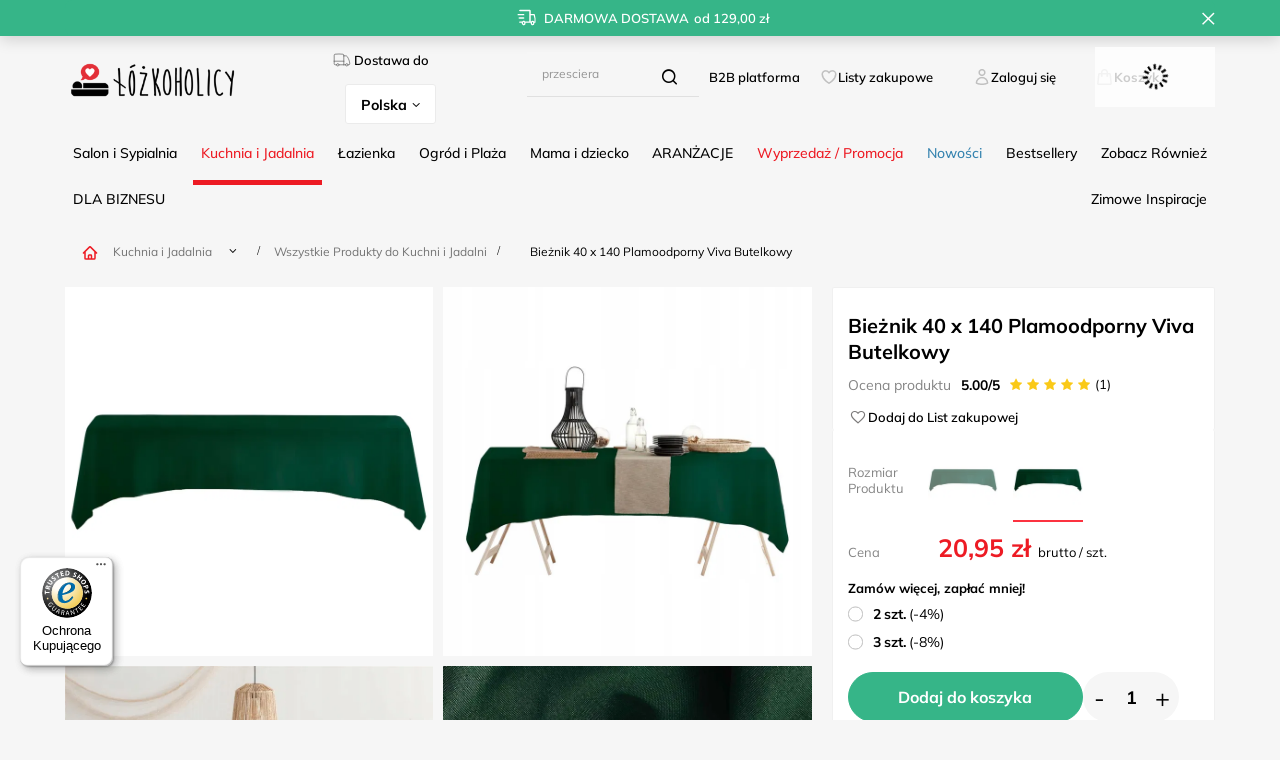

--- FILE ---
content_type: text/html; charset=utf-8
request_url: https://www.lozkoholicy.pl/product-pol-113494-Bieznik-40-x-140-Plamoodporny-Viva-Butelkowy.html
body_size: 56843
content:
<!DOCTYPE html>
<html lang="pl" class="--freeShipping --vat --gross " ><head><link rel="preload" as="image" fetchpriority="high" href="/hpeciai/8f688fdce214890f63e4438f56a11f75/pol_pm_Bieznik-40-x-140-Plamoodporny-Viva-Butelkowy-113494_4.png"><meta name="viewport" content="user-scalable=no, initial-scale = 1.0, maximum-scale = 1.0, width=device-width, viewport-fit=cover"><meta http-equiv="Content-Type" content="text/html; charset=utf-8"><meta http-equiv="X-UA-Compatible" content="IE=edge"><title>Bieżnik 40 x 140 Plamoodporny Viva Butelkowy | Łóżkoholicy</title><meta name="keywords" content=""><meta name="description" content="Bieżnik 40 x 140 Plamoodporny Viva Butelkowy. Najlepsze Kuchnia i Jadalnia Bieżniki na stół. ^^ Tkanina -  matowy materiał o satynowym refleksie ^^ Plamoodporny - bez problemu odpierają się z niego zabrudzenia ^^ Kolorystyka - intensywna i elegancka a także estetyczne wykonanie sprawiają, iż każde wnętrze nabierze nowego charakteru."><link rel="icon" href="/gfx/pol/favicon.ico"><meta name="theme-color" content="#fc3240"><meta name="msapplication-navbutton-color" content="#fc3240"><meta name="apple-mobile-web-app-status-bar-style" content="#fc3240"><link rel="stylesheet" type="text/css" href="/gfx/pol/projector_style.css.gzip?r=1764865597"><style>
							#photos_slider[data-skeleton] .photos__link:before {
								padding-top: calc(min((800/800 * 100%), 800px));
							}
							@media (min-width: 979px) {.photos__slider[data-skeleton] .photos__figure:not(.--nav):first-child .photos__link {
								max-height: 800px;
							}}
						</style><script>var app_shop={urls:{prefix:'data="/gfx/'.replace('data="', '')+'pol/',graphql:'/graphql/v1/'},vars:{meta:{viewportContent:'initial-scale = 1.0, maximum-scale = 5.0, width=device-width, viewport-fit=cover'},priceType:'gross',priceTypeVat:true,productDeliveryTimeAndAvailabilityWithBasket:false,geoipCountryCode:'US',fairShopLogo: { enabled: false, image: '/gfx/standards/safe_light.svg'},currency:{id:'PLN',symbol:'zł',country:'pl',format:'###,##0.00',beforeValue:false,space:true,decimalSeparator:',',groupingSeparator:' '},language:{id:'pol',symbol:'pl',name:'Polski'},omnibus:{enabled:true,rebateCodeActivate:false,hidePercentageDiscounts:false,},},txt:{priceTypeText:' brutto',},fn:{},fnrun:{},files:[],graphql:{}};const getCookieByName=(name)=>{const value=`; ${document.cookie}`;const parts = value.split(`; ${name}=`);if(parts.length === 2) return parts.pop().split(';').shift();return false;};if(getCookieByName('freeeshipping_clicked')){document.documentElement.classList.remove('--freeShipping');}if(getCookieByName('rabateCode_clicked')){document.documentElement.classList.remove('--rabateCode');}function hideClosedBars(){const closedBarsArray=JSON.parse(localStorage.getItem('closedBars'))||[];if(closedBarsArray.length){const styleElement=document.createElement('style');styleElement.textContent=`${closedBarsArray.map((el)=>`#${el}`).join(',')}{display:none !important;}`;document.head.appendChild(styleElement);}}hideClosedBars();</script><meta name="robots" content="index,follow"><meta name="rating" content="general"><meta name="Author" content="lozkoholicy na bazie IdoSell (www.idosell.com/shop).">
<!-- Begin LoginOptions html -->

<style>
#client_new_social .service_item[data-name="service_Apple"]:before, 
#cookie_login_social_more .service_item[data-name="service_Apple"]:before,
.oscop_contact .oscop_login__service[data-service="Apple"]:before {
    display: block;
    height: 2.6rem;
    content: url('/gfx/standards/apple.svg?r=1743165583');
}
.oscop_contact .oscop_login__service[data-service="Apple"]:before {
    height: auto;
    transform: scale(0.8);
}
#client_new_social .service_item[data-name="service_Apple"]:has(img.service_icon):before,
#cookie_login_social_more .service_item[data-name="service_Apple"]:has(img.service_icon):before,
.oscop_contact .oscop_login__service[data-service="Apple"]:has(img.service_icon):before {
    display: none;
}
</style>

<!-- End LoginOptions html -->

<!-- Open Graph -->
<meta property="og:type" content="website"><meta property="og:url" content="https://www.lozkoholicy.pl/product-pol-113494-Bieznik-40-x-140-Plamoodporny-Viva-Butelkowy.html
"><meta property="og:title" content="Bieżnik 40 x 140 Plamoodporny Viva Butelkowy"><meta property="og:description" content="^^ Tkanina -  matowy materiał o satynowym refleksie
^^ Plamoodporny - bez problemu odpierają się z niego zabrudzenia
^^ Kolorystyka - intensywna i elegancka a także estetyczne wykonanie sprawiają, iż każde wnętrze nabierze nowego charakteru."><meta property="og:site_name" content="lozkoholicy"><meta property="og:locale" content="pl_PL"><meta property="og:locale:alternate" content="en_GB"><meta property="og:image" content="https://www.lozkoholicy.pl/hpeciai/5241f6420b73ae1c60344eeab14ce200/pol_pl_Bieznik-40-x-140-Plamoodporny-Viva-Butelkowy-113494_4.png"><meta property="og:image:width" content="800"><meta property="og:image:height" content="800"><script >
window.dataLayer = window.dataLayer || [];
window.gtag = function gtag() {
dataLayer.push(arguments);
}
gtag('consent', 'default', {
'ad_storage': 'denied',
'analytics_storage': 'denied',
'ad_personalization': 'denied',
'ad_user_data': 'denied',
'wait_for_update': 500
});

gtag('set', 'ads_data_redaction', true);
</script><script id="iaiscript_1" data-requirements="W10=" data-ga4_sel="ga4script">
window.iaiscript_1 = `<${'script'}  class='google_consent_mode_update'>
gtag('consent', 'update', {
'ad_storage': 'granted',
'analytics_storage': 'granted',
'ad_personalization': 'granted',
'ad_user_data': 'granted'
});
</${'script'}>`;
</script>
<!-- End Open Graph -->

<link rel="canonical" href="https://www.lozkoholicy.pl/product-pol-113494-Bieznik-40-x-140-Plamoodporny-Viva-Butelkowy.html" />
<link rel="alternate" hreflang="en-150" href="https://www.lozkoholicy.pl/product-eng-113494-Viva-Bottle-Stainproof-Runner-40-x-140.html" />
<link rel="alternate" hreflang="pl" href="https://www.lozkoholicy.pl/product-pol-113494-Bieznik-40-x-140-Plamoodporny-Viva-Butelkowy.html" />
                <!-- Global site tag (gtag.js) -->
                <script  async src="https://www.googletagmanager.com/gtag/js?id=AW-672118842"></script>
                <script >
                    window.dataLayer = window.dataLayer || [];
                    window.gtag = function gtag(){dataLayer.push(arguments);}
                    gtag('js', new Date());
                    
                    gtag('config', 'AW-672118842', {"allow_enhanced_conversions":true});
gtag('config', 'G-1YHBF7P7Q7');

                </script>
                <link rel="stylesheet" type="text/css" href="/data/designs/66cce42a01fd60.79206880_61/gfx/pol/custom.css.gzip?r=1768302196">
<!-- Begin additional html or js -->


<!--229|2|74| modified: 2025-12-08 10:07:16-->
<!-- Google Tag Manager -->
<script>!function(){"use strict";function l(e){for(var t=e,r=0,n=document.cookie.split(";");r<n.length;r++){var o=n[r].split("=");if(o[0].trim()===t)return o[1]}}function s(e){return localStorage.getItem(e)}function u(e){return window[e]}function A(e,t){e=document.querySelector(e);return t?null==e?void 0:e.getAttribute(t):null==e?void 0:e.textContent}var e=window,t=document,r="script",n="dataLayer",o="https://zajac.lozkoholicy.pl",a="https://load.zajac.lozkoholicy.pl",i="d4lrcjmapqxm",c="2ot=aWQ9R1RNLVBCTFg1OVdM&page=2",g="stapeUserId",v="",E="",d=!1;try{var d=!!g&&(m=navigator.userAgent,!!(m=new RegExp("Version/([0-9._]+)(.*Mobile)?.*Safari.*").exec(m)))&&16.4<=parseFloat(m[1]),f="stapeUserId"===g,I=d&&!f?function(e,t,r){void 0===t&&(t="");var n={cookie:l,localStorage:s,jsVariable:u,cssSelector:A},t=Array.isArray(t)?t:[t];if(e&&n[e])for(var o=n[e],a=0,i=t;a<i.length;a++){var c=i[a],c=r?o(c,r):o(c);if(c)return c}else console.warn("invalid uid source",e)}(g,v,E):void 0;d=d&&(!!I||f)}catch(e){console.error(e)}var m=e,g=(m[n]=m[n]||[],m[n].push({"gtm.start":(new Date).getTime(),event:"gtm.js"}),t.getElementsByTagName(r)[0]),v=I?"&bi="+encodeURIComponent(I):"",E=t.createElement(r),f=(d&&(i=8<i.length?i.replace(/([a-z]{8}$)/,"kp$1"):"kp"+i),!d&&a?a:o);E.async=!0,E.src=f+"/"+i+".js?"+c+v,null!=(e=g.parentNode)&&e.insertBefore(E,g)}();</script>
<!-- End Google Tag Manager -->
<!--203|2|74| modified: 2025-12-08 10:07:16-->
<script src="https://analytics.ahrefs.com/analytics.js" data-key="ossvHqssGF/sNjlPZmZGkw" async></script>
<!--208|2|74| modified: 2025-12-17 14:18:39-->
<script async src="https://scripts.luigisbox.tech/LBX-498242.js"></script>
<!--234|2|82| modified: 2025-06-18 13:37:52-->
<script>
  (function(d, id) {
    if (!window.flowbox) { var f = function () { f.q.push(arguments); }; f.q = []; window.flowbox = f; }
    if (d.getElementById(id)) {return;}
    var s = d.createElement('script'), fjs = d.scripts[d.scripts.length - 1]; s.id = id; s.async = true;
    s.src = ' https://connect.getflowbox.com/flowbox.js';
    fjs.parentNode.insertBefore(s, fjs);
  })(document, 'flowbox-js-embed');
</script>

<!-- End additional html or js -->
                <script>
                if (window.ApplePaySession && window.ApplePaySession.canMakePayments()) {
                    var applePayAvailabilityExpires = new Date();
                    applePayAvailabilityExpires.setTime(applePayAvailabilityExpires.getTime() + 2592000000); //30 days
                    document.cookie = 'applePayAvailability=yes; expires=' + applePayAvailabilityExpires.toUTCString() + '; path=/;secure;'
                    var scriptAppleJs = document.createElement('script');
                    scriptAppleJs.src = "/ajax/js/apple.js?v=3";
                    if (document.readyState === "interactive" || document.readyState === "complete") {
                          document.body.append(scriptAppleJs);
                    } else {
                        document.addEventListener("DOMContentLoaded", () => {
                            document.body.append(scriptAppleJs);
                        });  
                    }
                } else {
                    document.cookie = 'applePayAvailability=no; path=/;secure;'
                }
                </script>
                                <script>
                var listenerFn = function(event) {
                    if (event.origin !== "https://payment.idosell.com")
                        return;
                    
                    var isString = (typeof event.data === 'string' || event.data instanceof String);
                    if (!isString) return;
                    try {
                        var eventData = JSON.parse(event.data);
                    } catch (e) {
                        return;
                    }
                    if (!eventData) { return; }                                            
                    if (eventData.isError) { return; }
                    if (eventData.action != 'isReadyToPay') {return; }
                    
                    if (eventData.result.result && eventData.result.paymentMethodPresent) {
                        var googlePayAvailabilityExpires = new Date();
                        googlePayAvailabilityExpires.setTime(googlePayAvailabilityExpires.getTime() + 2592000000); //30 days
                        document.cookie = 'googlePayAvailability=yes; expires=' + googlePayAvailabilityExpires.toUTCString() + '; path=/;secure;'
                    } else {
                        document.cookie = 'googlePayAvailability=no; path=/;secure;'
                    }                                            
                }     
                if (!window.isAdded)
                {                                        
                    if (window.oldListener != null) {
                         window.removeEventListener('message', window.oldListener);
                    }                        
                    window.addEventListener('message', listenerFn);
                    window.oldListener = listenerFn;                                      
                       
                    const iframe = document.createElement('iframe');
                    iframe.src = "https://payment.idosell.com/assets/html/checkGooglePayAvailability.html?origin=https%3A%2F%2Fwww.lozkoholicy.pl";
                    iframe.style.display = 'none';                                            

                    if (document.readyState === "interactive" || document.readyState === "complete") {
                          if (!window.isAdded) {
                              window.isAdded = true;
                              document.body.append(iframe);
                          }
                    } else {
                        document.addEventListener("DOMContentLoaded", () => {
                            if (!window.isAdded) {
                              window.isAdded = true;
                              document.body.append(iframe);
                          }
                        });  
                    }  
                }
                </script>
                <script>let paypalDate = new Date();
                    paypalDate.setTime(paypalDate.getTime() + 86400000);
                    document.cookie = 'payPalAvailability_PLN=-1; expires=' + paypalDate.getTime() + '; path=/; secure';
                </script><script src="/data/gzipFile/expressCheckout.js.gz"></script><script src="/inPost/inpostPay.js"></script><script src="https://traktor.lozkoholicy.pl/uniclick.js?attribution=lastpaid&amp;cookiedomain=lozkoholicy.pl&amp;cookieduration=90&amp;defaultcampaignid=66431ea314785d00014fbc30&amp;regviewonce=false"></script></head><body>
<!-- Begin additional html or js -->


<!--230|2|74| modified: 2025-05-20 13:32:39-->
<!-- Google Tag Manager (noscript) -->
<noscript><iframe src="https://load.zajac.lozkoholicy.pl/ns.html?id=GTM-PBLX59WL" height="0" width="0" style="display:none;visibility:hidden"></iframe></noscript>
<!-- End Google Tag Manager (noscript) -->
<!--236|2|74| modified: 2025-08-20 11:26:44-->
<script>(function () {
  function onReady(fn){ 
    if (document.readyState !== 'loading') fn();
    else document.addEventListener('DOMContentLoaded', fn);
  }

  onReady(function () {
    // Upewnij się, że jesteśmy na stronie z blokiem "projector_details__info"
    var details = document.querySelector('.projector_details__info.projector_info');
    if (!details) return;

    /* --- 1) 365 dni na zwrot — bez ryzyka, bez stresu --- */
    try {
      var returnsItem = details.querySelector('.projector_returns .projector_returns__info');
      var returnsDays  = details.querySelector('.projector_returns .projector_returns__days');

      if (returnsItem && returnsDays) {
        // Zabezpieczenie przed podwójnym dopisaniem
        var alreadyEnhanced = /bez ryzyka, bez stresu/i.test(returnsItem.textContent);
        if (!alreadyEnhanced) {
          // Zbuduj nową treść z zachowaniem istniejącego <span class="projector_returns__days">
          var daysVal = returnsDays.textContent.trim();
          returnsItem.innerHTML = '<span class="projector_returns__days">'+ daysVal +
            '</span> dni na zwrot — <span class="u-nostress">bez ryzyka, bez stresu</span>';
          returnsItem.setAttribute('aria-label', '365 dni na zwrot — bez ryzyka, bez stresu');
        }
      }
    } catch(e){ /* no-op */ }

    /* --- 2) Bezpieczne zakupy — szyfrowane płatności ★ 4,9/5 + Ponad 77 000 pozytywnych opinii --- */
    try {
      var safeItem = details.querySelector('.projector_safe .projector_safe__info');
      if (safeItem) {
        var alreadyEnhancedSafe = /szyfrowane płatności/i.test(safeItem.textContent);
        if (!alreadyEnhancedSafe) {
          safeItem.innerHTML =
            '<strong>Bezpieczne zakupy</strong>  — ' +
            '<span class="u-rating" aria-hidden="true">★ 4,9/5</span> ' +
            '<span class="u-reviews">+ Ponad 77&nbsp;000 pozytywnych opinii</span>';
          safeItem.setAttribute('aria-label',
            'Bezpieczne zakupy — szyfrowane płatności, ocena 4,9 na 5, ponad siedem tysięcy pozytywnych opinii');
        }
      }
    } catch(e){ /* no-op */ }

    /* --- Delikatne style (opcjonalne) — możesz przenieść do CSS --- */
    var style = document.createElement('style');
    style.textContent = `
      .projector_info .u-rating { font-weight: 700; margin-left: .25rem; }
      .projector_info .u-reviews { white-space: nowrap; }
      .projector_info .u-nostress { white-space: nowrap; }
    `;
    document.head.appendChild(style);
  });
})();

</script>

<!-- End additional html or js -->
<div id="container" class="projector_page container max-width-1200"><header class=" commercial_banner"><script class="ajaxLoad">app_shop.vars.vat_registered="true";app_shop.vars.currency_format="###,##0.00";app_shop.vars.currency_before_value=false;app_shop.vars.currency_space=true;app_shop.vars.symbol="zł";app_shop.vars.id="PLN";app_shop.vars.baseurl="http://www.lozkoholicy.pl/";app_shop.vars.sslurl="https://www.lozkoholicy.pl/";app_shop.vars.curr_url="%2Fproduct-pol-113494-Bieznik-40-x-140-Plamoodporny-Viva-Butelkowy.html";var currency_decimal_separator=',';var currency_grouping_separator=' ';app_shop.vars.blacklist_extension=["exe","com","swf","js","php"];app_shop.vars.blacklist_mime=["application/javascript","application/octet-stream","message/http","text/javascript","application/x-deb","application/x-javascript","application/x-shockwave-flash","application/x-msdownload"];app_shop.urls.contact="/contact-pol.html";</script><div id="viewType" style="display:none"></div><div id="freeShipping" class="freeShipping"><span class="freeShipping__info">Darmowa dostawa</span><strong class="freeShipping__val">
				od 
				129,00 zł</strong><a href="" class="freeShipping__close" aria-label="Zamknij pasek informacyjny"></a></div><div id="logo" class="d-flex align-items-center"><a href="/" target="_self" aria-label="Logo sklepu"><img src="/data/gfx/mask/pol/logo_2_big.png" alt="Pościele, kołdry, prześcieradła, ręczniki, koce i inne tekstylia domowe - Logo Łóżkoholicy" width="306" height="91"></a></div><form action="https://www.lozkoholicy.pl/search.php" method="get" id="menu_search" class="menu_search"><a href="#showSearchForm" class="menu_search__mobile" aria-label="Szukaj"></a><div class="menu_search__block"><div class="menu_search__item --input"><input class="menu_search__input" type="text" name="text" autocomplete="off" placeholder="Wpisz czego szukasz" aria-label="Wpisz czego szukasz"><button class="menu_search__submit" type="submit" aria-label="Szukaj"></button></div><div class="menu_search__item --results search_result"></div></div></form><div id="menu_settings" class="align-items-center justify-content-center justify-content-lg-end"><div class="open_trigger"><span class="krajdostawy_label"><i class="icon-truck"></i>Dostawa do</span><div class="krajdostawy_select"><span class="d-none d-md-inline-block flag_txt">Polska</span><i class="icon-angle-down d-none d-md-inline-block"></i></div><div class="menu_settings_wrapper d-md-none"><div class="menu_settings_inline"><div class="menu_settings_header">
								Dostawa do: 
							</div><div class="menu_settings_content"><span class="menu_settings_flag flag flag_pol"></span><strong class="menu_settings_value"><span class="menu_settings_language">pl</span><span> | </span><span class="menu_settings_currency">zł</span></strong></div></div><div class="menu_settings_inline"><div class="menu_settings_header">
								Dostawa do: 
							</div><div class="menu_settings_content"><strong class="menu_settings_value">Polska</strong></div></div></div></div><form action="https://www.lozkoholicy.pl/settings.php" method="post"><ul><li><div class="form-group"><label class="menu_settings_lang_label">Język</label><div class="radio"><label><input type="radio" name="lang" checked value="pol"><span class="flag flag_pol"></span><span>pl</span></label></div><div class="radio"><label><input type="radio" name="lang" value="eng"><span class="flag flag_eng"></span><span>en</span></label></div></div></li><li><div class="form-group"><label for="menu_settings_curr">Waluta</label><div class="select-after"><select class="form-control" name="curr" id="menu_settings_curr"><option value="PLN" selected>zł</option><option value="EUR">€ (1 zł = 0.2265€)
															</option></select></div></div><div class="form-group"><label for="menu_settings_country">Dostawa do</label><div class="select-after"><select class="form-control" name="country" id="menu_settings_country"><option value="1143020016">Austria</option><option value="1143020022">Belgia</option><option value="1143020033">Bułgaria</option><option value="1143020038">Chorwacja</option><option value="1143020041">Czechy</option><option value="1143020042">Dania</option><option value="1143020051">Estonia</option><option value="1143020056">Finlandia</option><option value="1143020057">Francja Kontynent</option><option value="1143020062">Grecja</option><option value="1143020075">Hiszpania</option><option value="1143020076">Holandia</option><option value="1143020083">Irlandia</option><option value="1143020116">Litwa</option><option value="1143020118">Łotwa</option><option value="1143020117">Luksembourg</option><option selected value="1143020003">Polska</option><option value="1143020163">Portugalia</option><option value="1143020169">Rumunia</option><option value="1143020182">Słowacja</option><option value="1143020183">Słowenia</option><option value="1143020193">Szwecja</option><option value="1143020217">Węgry</option><option value="1143020220">Włochy</option></select></div></div></li><li class="buttons"><button class="btn --solid --large" type="submit">
								Zastosuj zmiany
							</button></li></ul></form></div><div id="menu_additional"><div class="B2Blink_web"><a class="slt_lists__nav_link" href="https://b2b.lozkoholicy.pl">B2B platforma</a></div><div class="shopping_list_top" data-empty="true"><a href="https://www.lozkoholicy.pl/pl/shoppinglist/" class="wishlist_link slt_link --empty">Listy zakupowe</a><div class="slt_lists"><ul class="slt_lists__nav"><li class="slt_lists__nav_item" data-list_skeleton="true" data-list_id="true" data-shared="true"><a class="slt_lists__nav_link" data-list_href="true"><span class="slt_lists__nav_name" data-list_name="true"></span><span class="slt_lists__count" data-list_count="true">0</span></a></li><li class="slt_lists__nav_item --empty"><a class="slt_lists__nav_link --empty" href="https://www.lozkoholicy.pl/pl/shoppinglist/"><span class="slt_lists__nav_name" data-list_name="true">Lista zakupowa</span><span class="slt_lists__count" data-list_count="true">0</span></a></li></ul></div></div><div class="account_link_sts"><a class="account_link" href="https://www.lozkoholicy.pl/login.php">Zaloguj się</a></div></div><div class="shopping_list_top_mobile" data-empty="true"><a href="https://www.lozkoholicy.pl/pl/shoppinglist/" class="sltm_link --empty"></a></div><div id="menu_basket" class="topBasket --skeleton"><a class="topBasket__sub" href="/basketedit.php" aria-labelledby="Koszyk"><span class="badge badge-info"></span><span class="koszyk-txt">Koszyk</span></a><div class="topBasket__details --products" style="display: none;"><div class="topBasket__block --labels"><label class="topBasket__item --name">Produkt</label><label class="topBasket__item --sum">Ilość</label><label class="topBasket__item --prices">Cena</label></div><div class="topBasket__block --products"></div><div class="topBasket__block --oneclick topBasket_oneclick" data-lang="pol"><div class="topBasket_oneclick__label"><span class="topBasket_oneclick__text --fast">Szybkie zakupy <strong>1-Click</strong></span><span class="topBasket_oneclick__text --registration"> (bez rejestracji)</span></div><div class="topBasket_oneclick__items"><span class="topBasket_oneclick__item --googlePay" title="Google Pay"><img class="topBasket_oneclick__icon" src="/panel/gfx/payment_forms/237.png" alt="Google Pay"></span></div></div></div><div class="topBasket__details --shipping" style="display: none;"><span class="topBasket__name">Koszt dostawy od</span><span id="shipppingCost"></span></div><script>
						app_shop.vars.cache_html = true;
					</script></div><nav id="menu_categories" class="wide"><button type="button" class="navbar-toggler" aria-label="Menu"><i class="icon-reorder"></i></button><div class="navbar-collapse" id="menu_navbar"><ul class="navbar-nav mx-md-n2"><li class="nav-item" data-ni="1509"><a  href="/pol_m_Salon-i-Sypialnia-1509.html" target="_self" title="Salon i Sypialnia" class="nav-link" >Salon i Sypialnia</a><ul class="navbar-subnav"><li class="nav-header"><a href="#backLink" class="nav-header__backLink"><i class="icon-angle-left"></i></a><a  href="/pol_m_Salon-i-Sypialnia-1509.html" target="_self" title="Salon i Sypialnia" class="nav-link" >Salon i Sypialnia</a></li><li class="nav-item"><a  href="/pol_m_Salon-i-Sypialnia_Komplety-poscieli-1510.html" target="_self" title="Komplety pościeli" class="nav-link" >Komplety pościeli</a><div class="subsub-div"><div class="subsub-nav"><span class="gfx_lvl_2_h3">Komplety pościeli</span><ul class="navbar-subsubnav more"><li class="nav-header"><a href="#backLink" class="nav-header__backLink"><i class="icon-angle-left"></i></a><a  href="/pol_m_Salon-i-Sypialnia_Komplety-poscieli-1510.html" target="_self" title="Komplety pościeli" class="nav-link" >Komplety pościeli</a></li><li class="nav-item"><a  href="/pol_m_Salon-i-Sypialnia_Komplety-poscieli_Posciel-satyna-bawelniana-1573.html" target="_self" title="Pościel satyna bawełniana" class="nav-link" >Pościel satyna bawełniana</a></li><li class="nav-item"><a  href="/pol_m_Salon-i-Sypialnia_Komplety-poscieli_Posciel-bawelniana-1681.html" target="_self" title="Pościel bawełniana" class="nav-link" >Pościel bawełniana</a></li><li class="nav-item"><a  href="/pol_m_Salon-i-Sypialnia_Komplety-poscieli_Posciel-muslinowa-8601.html" target="_self" title="Pościel muślinowa" class="nav-link" >Pościel muślinowa</a></li><li class="nav-item"><a  href="/pol_m_Salon-i-Sypialnia_Komplety-poscieli_Posciel-adamaszek-8331.html" target="_self" title="Pościel adamaszek" class="nav-link" >Pościel adamaszek</a></li><li class="nav-item"><a  href="/pol_m_Salon-i-Sypialnia_Komplety-poscieli_Posciel-makosatyna-1812.html" target="_self" title="Pościel makosatyna" class="nav-link" >Pościel makosatyna</a></li><li class="nav-item"><a  href="/pol_m_Salon-i-Sypialnia_Komplety-poscieli_Posciel-flanelowa-1839.html" target="_self" title="Pościel flanelowa" class="nav-link" >Pościel flanelowa</a></li><li class="nav-item"><a  href="/pol_m_Salon-i-Sypialnia_Komplety-poscieli_Posciel-z-kory-1698.html" target="_self" title="Pościel z kory" class="nav-link" >Pościel z kory</a></li><li class="nav-item"><a  href="/pol_m_Salon-i-Sypialnia_Komplety-poscieli_Posciel-z-falbanka-8602.html" target="_self" title="Pościel z falbanką" class="nav-link" >Pościel z falbanką</a></li><li class="nav-item"><a  href="/pol_m_Salon-i-Sypialnia_Komplety-poscieli_Posciel-z-mikrofibry-3918.html" target="_self" title="Pościel z mikrofibry" class="nav-link" >Pościel z mikrofibry</a></li><li class="nav-item"><a  href="/pol_m_Salon-i-Sypialnia_Komplety-poscieli_Posciel-3D-satyna-bawelniana-1668.html" target="_self" title="Pościel 3D satyna bawełniana" class="nav-link" >Pościel 3D satyna bawełniana</a></li><li class="nav-item"><a  href="/pol_m_Salon-i-Sypialnia_Komplety-poscieli_Posciel-3D-z-mikrowlokna-1697.html" target="_self" title="Pościel 3D z mikrowłókna" class="nav-link" >Pościel 3D z mikrowłókna</a></li><li class="nav-item"><a  href="/pol_m_Salon-i-Sypialnia_Komplety-poscieli_Posciel-bambusowa-8442.html" target="_self" title="Pościel bambusowa" class="nav-link" >Pościel bambusowa</a></li><li class="nav-item"><a  href="/pol_m_Salon-i-Sypialnia_Komplety-poscieli_Posciel-atlasowa-1576.html" target="_self" title="Pościel atłasowa" class="nav-link" >Pościel atłasowa</a></li><li class="nav-item"><a  href="/pol_m_Salon-i-Sypialnia_Komplety-poscieli_Posciel-pluszowa-8499.html" target="_self" title="Pościel pluszowa" class="nav-link" >Pościel pluszowa</a></li><li class="nav-item"><a  href="/pol_m_Salon-i-Sypialnia_Komplety-poscieli_Posciel-polarowa-3919.html" target="_self" title="Pościel polarowa" class="nav-link" >Pościel polarowa</a></li><li class="nav-item"><a  href="/pol_m_Salon-i-Sypialnia_Komplety-poscieli_Posciel-dla-dzieci-Bajkowe-1967.html" target="_self" title="Pościel dla dzieci - Bajkowe" class="nav-link" >Pościel dla dzieci - Bajkowe</a></li><li class="nav-item"><a  href="/pol_m_Salon-i-Sypialnia_Komplety-poscieli_Posciel-mlodziezowa-3736.html" target="_self" title="Pościel młodzieżowa" class="nav-link" >Pościel młodzieżowa</a></li><li class="nav-item"><a  href="/pol_m_Salon-i-Sypialnia_Komplety-poscieli_Posciel-hotelowa-3604.html" target="_self" title="Pościel hotelowa" class="nav-link" >Pościel hotelowa</a></li><li class="nav-item"><a  href="/pol_m_Salon-i-Sypialnia_Komplety-poscieli_Posciel-haftowana-1575.html" target="_self" title="Pościel haftowana" class="nav-link" >Pościel haftowana</a></li><li class="nav-item"><a  href="/pol_m_Salon-i-Sypialnia_Komplety-poscieli_Posciel-holenderska-2594.html" target="_self" title="Pościel holenderska" class="nav-link" >Pościel holenderska</a></li><li class="nav-item"><a  href="/pol_m_Salon-i-Sypialnia_Komplety-poscieli_Posciel-poliesterowa-3920.html" target="_self" title="Pościel poliesterowa" class="nav-link" >Pościel poliesterowa</a></li><li class="nav-item"><a  href="/pol_m_Salon-i-Sypialnia_Komplety-poscieli_Poszwa-na-koldre-3889.html" target="_self" title="Poszwa na kołdrę" class="nav-link" >Poszwa na kołdrę</a></li><li class="nav-item"><a  href="/pol_m_Salon-i-Sypialnia_Komplety-poscieli_Kolor-poscieli-3897.html" target="_self" title="Kolor pościeli" class="nav-link" >Kolor pościeli</a></li><li class="nav-item"><a  href="/pol_m_Salon-i-Sypialnia_Komplety-poscieli_Styl-poscieli-3921.html" target="_self" title="Styl pościeli" class="nav-link" >Styl pościeli</a></li><li class="nav-item"><a  href="/pol_m_Salon-i-Sypialnia_Komplety-poscieli_Posciel-na-okazje-3931.html" target="_self" title="Pościel na okazje" class="nav-link" >Pościel na okazje</a></li><li class="nav-item"><a  href="/pol_m_Salon-i-Sypialnia_Komplety-poscieli_Wzory-poscieli-3942.html" target="_self" title="Wzory pościeli" class="nav-link" >Wzory pościeli</a></li><li class="nav-item"><a  href="/pol_m_Salon-i-Sypialnia_Komplety-poscieli_Rozmiary-poscieli-3984.html" target="_self" title="Rozmiary pościeli" class="nav-link" >Rozmiary pościeli</a></li><li class="nav-item"><a  href="/pol_m_Salon-i-Sypialnia_Komplety-poscieli_Ilosc-elementow-3993.html" target="_self" title="Ilość elementów" class="nav-link" >Ilość elementów</a></li><li class="nav-item"><a  href="/pol_m_Salon-i-Sypialnia_Komplety-poscieli-1510.html" target="_self" title="Wszystkie Komplety pościeli" class="nav-link" >Wszystkie Komplety pościeli</a></li><li class="nav-item"><a  href="/pol_m_Salon-i-Sypialnia_Komplety-poscieli-1510.html" target="_self" title="Nowe komplety pościeli" class="nav-link nav-gfx" >Nowe komplety pościeli</a></li><li class="nav-item"><a  href="/pol_m_Salon-i-Sypialnia_Komplety-poscieli-1510.html" target="_self" title="Wyprzedaż pościeli" class="nav-link nav-gfx" >Wyprzedaż pościeli</a></li><li class="nav-item --extend"><a href="" class="nav-link" txt_alt="- Zwiń">+ Rozwiń</a></li></ul></div><div class="right-subnav --multi"><span class="gfx_lvl_3_h4">Oferty Specjalne</span><a class="img_menu link" href="/pol_m_Salon-i-Sypialnia_Komplety-poscieli-1510.html" title="Nowe komplety pościeli"><img src="/data/gfx/pol/navigation/2_1_i_8636.png" alt="Nowe komplety pościeli"><span>Nowe komplety pościeli</span></a><a class="img_menu link" href="/pol_m_Salon-i-Sypialnia_Komplety-poscieli-1510.html" title="Wyprzedaż pościeli"><img src="/data/gfx/pol/navigation/2_1_i_8637.jpg" alt="Wyprzedaż pościeli"><span>Wyprzedaż pościeli</span></a></div></div></li><li class="nav-item"><a  href="/pol_m_Salon-i-Sypialnia_Koce-i-Pledy-1520.html" target="_self" title="Koce i Pledy" class="nav-link" >Koce i Pledy</a><div class="subsub-div"><div class="subsub-nav"><span class="gfx_lvl_2_h3">Koce i Pledy</span><ul class="navbar-subsubnav more"><li class="nav-header"><a href="#backLink" class="nav-header__backLink"><i class="icon-angle-left"></i></a><a  href="/pol_m_Salon-i-Sypialnia_Koce-i-Pledy-1520.html" target="_self" title="Koce i Pledy" class="nav-link" >Koce i Pledy</a></li><li class="nav-item"><a  href="/pol_m_Salon-i-Sypialnia_Koce-i-Pledy_Koce-z-mikrofibry-1552.html" target="_self" title="Koce z mikrofibry" class="nav-link" >Koce z mikrofibry</a></li><li class="nav-item"><a  href="/pol_m_Salon-i-Sypialnia_Koce-i-Pledy_Koce-akrylowe-1521.html" target="_self" title="Koce akrylowe" class="nav-link" >Koce akrylowe</a></li><li class="nav-item"><a  href="/pol_m_Salon-i-Sypialnia_Koce-i-Pledy_Koce-bawelniano-akrylowe-8498.html" target="_self" title="Koce bawełniano-akrylowe" class="nav-link" >Koce bawełniano-akrylowe</a></li><li class="nav-item"><a  href="/pol_m_Salon-i-Sypialnia_Koce-i-Pledy_Koce-bawelniane-4001.html" target="_self" title="Koce bawełniane" class="nav-link" >Koce bawełniane</a></li><li class="nav-item"><a  href="/pol_m_Salon-i-Sypialnia_Koce-i-Pledy_Koce-moherowe-8497.html" target="_self" title="Koce moherowe" class="nav-link" >Koce moherowe</a></li><li class="nav-item"><a  href="/pol_m_Salon-i-Sypialnia_Koce-i-Pledy_Koce-futrzane-2545.html" target="_self" title="Koce futrzane" class="nav-link" >Koce futrzane</a></li><li class="nav-item"><a  href="/pol_m_Salon-i-Sypialnia_Koce-i-Pledy_Koce-bambusowe-7956.html" target="_self" title="Koce bambusowe" class="nav-link" >Koce bambusowe</a></li><li class="nav-item"><a  href="/pol_m_Salon-i-Sypialnia_Koce-i-Pledy_Koce-piknikowe-i-plazowe-1860.html" target="_self" title="Koce piknikowe i plażowe" class="nav-link" >Koce piknikowe i plażowe</a></li><li class="nav-item"><a  href="/pol_m_Salon-i-Sypialnia_Koce-i-Pledy_Koce-z-rekawkami-kangoo-8014.html" target="_self" title="Koce z rękawkami kangoo" class="nav-link" >Koce z rękawkami kangoo</a></li><li class="nav-item"><a  href="/pol_m_Salon-i-Sypialnia_Koce-i-Pledy_Koce-elektryczne-10622.html" target="_self" title="Koce elektryczne" class="nav-link" >Koce elektryczne</a></li><li class="nav-item"><a  href="/pol_m_Salon-i-Sypialnia_Koce-i-Pledy_Koce-polarowe-1563.html" target="_self" title="Koce polarowe" class="nav-link" >Koce polarowe</a></li><li class="nav-item"><a  href="/pol_m_Salon-i-Sypialnia_Koce-i-Pledy_Koce-flanelowe-2551.html" target="_self" title="Koce flanelowe" class="nav-link" >Koce flanelowe</a></li><li class="nav-item"><a  href="/pol_m_Salon-i-Sypialnia_Koce-i-Pledy_Koce-z-fotelowkami-1530.html" target="_self" title="Koce z fotelówkami" class="nav-link" >Koce z fotelówkami</a></li><li class="nav-item"><a  href="/pol_m_Salon-i-Sypialnia_Koce-i-Pledy_Koce-dla-dzieci-1972.html" target="_self" title="Koce dla dzieci" class="nav-link" >Koce dla dzieci</a></li><li class="nav-item"><a  href="/pol_m_Salon-i-Sypialnia_Koce-i-Pledy_Koce-poliestrowe-4000.html" target="_self" title="Koce poliestrowe" class="nav-link" >Koce poliestrowe</a></li><li class="nav-item"><a  href="/pol_m_Salon-i-Sypialnia_Koce-i-Pledy_Koce-3D-1870.html" target="_self" title="Koce 3D" class="nav-link" >Koce 3D</a></li><li class="nav-item"><a  href="/pol_m_Salon-i-Sypialnia_Koce-i-Pledy_Kolory-kocow-4002.html" target="_self" title="Kolory koców" class="nav-link" >Kolory koców</a></li><li class="nav-item"><a  href="/pol_m_Salon-i-Sypialnia_Koce-i-Pledy_Koce-na-okazje-4011.html" target="_self" title="Koce na okazje" class="nav-link" >Koce na okazje</a></li><li class="nav-item"><a  href="/pol_m_Salon-i-Sypialnia_Koce-i-Pledy_Wzory-kocow-4018.html" target="_self" title="Wzory koców" class="nav-link" >Wzory koców</a></li><li class="nav-item"><a  href="/pol_m_Salon-i-Sypialnia_Koce-i-Pledy_Koce-dla-4054.html" target="_self" title="Koce dla" class="nav-link" >Koce dla</a></li><li class="nav-item"><a  href="/pol_m_Salon-i-Sypialnia_Koce-i-Pledy-1520.html" target="_self" title="Wszystkie Koce i Pledy" class="nav-link" >Wszystkie Koce i Pledy</a></li><li class="nav-item --extend"><a href="" class="nav-link" txt_alt="- Zwiń">+ Rozwiń</a></li></ul></div></div></li><li class="nav-item"><a  href="/pol_m_Salon-i-Sypialnia_Narzuty-na-lozko-i-kanape-1664.html" target="_self" title="Narzuty na łóżko i kanapę" class="nav-link" >Narzuty na łóżko i kanapę</a><div class="subsub-div"><div class="subsub-nav"><span class="gfx_lvl_2_h3">Narzuty na łóżko i kanapę</span><ul class="navbar-subsubnav more"><li class="nav-header"><a href="#backLink" class="nav-header__backLink"><i class="icon-angle-left"></i></a><a  href="/pol_m_Salon-i-Sypialnia_Narzuty-na-lozko-i-kanape-1664.html" target="_self" title="Narzuty na łóżko i kanapę" class="nav-link" >Narzuty na łóżko i kanapę</a></li><li class="nav-item"><a  href="/pol_m_Salon-i-Sypialnia_Narzuty-na-lozko-i-kanape_Narzuty-pikowane-2574.html" target="_self" title="Narzuty pikowane" class="nav-link" >Narzuty pikowane</a></li><li class="nav-item"><a  href="/pol_m_Salon-i-Sypialnia_Narzuty-na-lozko-i-kanape_Narzuty-welurowe-3731.html" target="_self" title="Narzuty welurowe" class="nav-link" >Narzuty welurowe</a></li><li class="nav-item"><a  href="/pol_m_Salon-i-Sypialnia_Narzuty-na-lozko-i-kanape_Narzuty-futrzane-2583.html" target="_self" title="Narzuty futrzane" class="nav-link" >Narzuty futrzane</a></li><li class="nav-item"><a  href="/pol_m_Salon-i-Sypialnia_Narzuty-na-lozko-i-kanape_Narzuty-dwustronne-4624.html" target="_self" title="Narzuty dwustronne" class="nav-link" >Narzuty dwustronne</a></li><li class="nav-item"><a  href="/pol_m_Salon-i-Sypialnia_Narzuty-na-lozko-i-kanape_Narzuty-na-fotele-i-narozniki-3735.html" target="_self" title="Narzuty na fotele i narożniki" class="nav-link" >Narzuty na fotele i narożniki</a></li><li class="nav-item"><a  href="/pol_m_Salon-i-Sypialnia_Narzuty-na-lozko-i-kanape_Narzuty-zakardowe-2570.html" target="_self" title="Narzuty żakardowe" class="nav-link" >Narzuty żakardowe</a></li><li class="nav-item"><a  href="/pol_m_Salon-i-Sypialnia_Narzuty-na-lozko-i-kanape_Narzuty-na-lozko-dla-dzieci-1735.html" target="_self" title="Narzuty na łóżko dla dzieci" class="nav-link" >Narzuty na łóżko dla dzieci</a></li><li class="nav-item"><a  href="/pol_m_Salon-i-Sypialnia_Narzuty-na-lozko-i-kanape_Narzuty-satynowe-1701.html" target="_self" title="Narzuty satynowe" class="nav-link" >Narzuty satynowe</a></li><li class="nav-item"><a  href="/pol_m_Salon-i-Sypialnia_Narzuty-na-lozko-i-kanape_Narzuty-swiateczne-4085.html" target="_self" title="Narzuty świąteczne" class="nav-link" >Narzuty świąteczne</a></li><li class="nav-item"><a  href="/pol_m_Salon-i-Sypialnia_Narzuty-na-lozko-i-kanape_Narzuty-w-kwiaty-4086.html" target="_self" title="Narzuty w kwiaty" class="nav-link" >Narzuty w kwiaty</a></li><li class="nav-item"><a  href="/pol_m_Salon-i-Sypialnia_Narzuty-na-lozko-i-kanape-1664.html" target="_self" title="Wszystkie Narzuty" class="nav-link" >Wszystkie Narzuty</a></li><li class="nav-item --extend"><a href="" class="nav-link" txt_alt="- Zwiń">+ Rozwiń</a></li></ul></div></div></li><li class="nav-item"><a  href="/pol_m_Salon-i-Sypialnia_Poszewki-na-poduszki-2613.html" target="_self" title="Poszewki na poduszki" class="nav-link" >Poszewki na poduszki</a><div class="subsub-div"><div class="subsub-nav"><span class="gfx_lvl_2_h3">Poszewki na poduszki</span><ul class="navbar-subsubnav more"><li class="nav-header"><a href="#backLink" class="nav-header__backLink"><i class="icon-angle-left"></i></a><a  href="/pol_m_Salon-i-Sypialnia_Poszewki-na-poduszki-2613.html" target="_self" title="Poszewki na poduszki" class="nav-link" >Poszewki na poduszki</a></li><li class="nav-item"><a  href="/pol_m_Salon-i-Sypialnia_Poszewki-na-poduszki_Poszewki-bawelniane-4117.html" target="_self" title="Poszewki bawełniane" class="nav-link" >Poszewki bawełniane</a></li><li class="nav-item"><a  href="/pol_m_Salon-i-Sypialnia_Poszewki-na-poduszki_Poszewki-satyna-bawelniana-7959.html" target="_self" title="Poszewki satyna bawełniana" class="nav-link" >Poszewki satyna bawełniana</a></li><li class="nav-item"><a  href="/pol_m_Salon-i-Sypialnia_Poszewki-na-poduszki_Poszewki-welurowe-4119.html" target="_self" title="Poszewki welurowe" class="nav-link" >Poszewki welurowe</a></li><li class="nav-item"><a  href="/pol_m_Salon-i-Sypialnia_Poszewki-na-poduszki_Poszewki-dekoracyjne-jednolite-1708.html" target="_self" title="Poszewki dekoracyjne jednolite" class="nav-link" >Poszewki dekoracyjne jednolite</a></li><li class="nav-item"><a  href="/pol_m_Salon-i-Sypialnia_Poszewki-na-poduszki_Poszewki-bawelniane-jednolite-8451.html" target="_self" title="Poszewki bawełniane jednolite" class="nav-link" >Poszewki bawełniane jednolite</a></li><li class="nav-item"><a  href="/pol_m_Salon-i-Sypialnia_Poszewki-na-poduszki_Poszewki-pikowane-8488.html" target="_self" title="Poszewki pikowane" class="nav-link" >Poszewki pikowane</a></li><li class="nav-item"><a  href="/pol_m_Salon-i-Sypialnia_Poszewki-na-poduszki_Poszewki-futrzaki-wlochate-z-mikrofibry-2614.html" target="_self" title="Poszewki futrzaki, włochate, z mikrofibry" class="nav-link" >Poszewki futrzaki, włochate, z mikrofibry</a></li><li class="nav-item"><a  href="/pol_m_Salon-i-Sypialnia_Poszewki-na-poduszki_Poszewki-na-poduszki-dla-dzieci-1605.html" target="_self" title="Poszewki na poduszki dla dzieci" class="nav-link" >Poszewki na poduszki dla dzieci</a></li><li class="nav-item"><a  href="/pol_m_Salon-i-Sypialnia_Poszewki-na-poduszki_Poszewki-poscielowe-2811.html" target="_self" title="Poszewki pościelowe" class="nav-link" >Poszewki pościelowe</a></li><li class="nav-item"><a  href="/pol_m_Salon-i-Sypialnia_Poszewki-na-poduszki_Poszewki-na-poduszki-ortopedyczne-8432.html" target="_self" title="Poszewki na poduszki ortopedyczne" class="nav-link" >Poszewki na poduszki ortopedyczne</a></li><li class="nav-item"><a  href="/pol_m_Salon-i-Sypialnia_Poszewki-na-poduszki_Poszewki-dekoracyjne-velvetowe-3888.html" target="_self" title="Poszewki dekoracyjne velvetowe" class="nav-link" >Poszewki dekoracyjne velvetowe</a></li><li class="nav-item"><a  href="/pol_m_Salon-i-Sypialnia_Poszewki-na-poduszki_Poszewki-w-cyrkonie-4561.html" target="_self" title="Poszewki w cyrkonie" class="nav-link" >Poszewki w cyrkonie</a></li><li class="nav-item"><a  href="/pol_m_Salon-i-Sypialnia_Poszewki-na-poduszki_Poszewki-lniane-5728.html" target="_self" title="Poszewki lniane" class="nav-link" >Poszewki lniane</a></li><li class="nav-item"><a  href="/pol_m_Salon-i-Sypialnia_Poszewki-na-poduszki_Poszewki-minky-4118.html" target="_self" title="Poszewki minky" class="nav-link" >Poszewki minky</a></li><li class="nav-item"><a  href="/pol_m_Salon-i-Sypialnia_Poszewki-na-poduszki_Poszewki-gobelinowe-8446.html" target="_self" title="Poszewki gobelinowe" class="nav-link" >Poszewki gobelinowe</a></li><li class="nav-item"><a  href="/pol_m_Salon-i-Sypialnia_Poszewki-na-poduszki-2613.html" target="_self" title="Wszystkie Poszewki" class="nav-link" >Wszystkie Poszewki</a></li><li class="nav-item --extend"><a href="" class="nav-link" txt_alt="- Zwiń">+ Rozwiń</a></li></ul></div></div></li><li class="nav-item"><a  href="/pol_m_Salon-i-Sypialnia_Poduszki-1589.html" target="_self" title="Poduszki" class="nav-link" >Poduszki</a><div class="subsub-div"><div class="subsub-nav"><span class="gfx_lvl_2_h3">Poduszki</span><ul class="navbar-subsubnav more"><li class="nav-header"><a href="#backLink" class="nav-header__backLink"><i class="icon-angle-left"></i></a><a  href="/pol_m_Salon-i-Sypialnia_Poduszki-1589.html" target="_self" title="Poduszki" class="nav-link" >Poduszki</a></li><li class="nav-item"><a  href="/pol_m_Salon-i-Sypialnia_Poduszki_Poduszki-antyalergiczne-1599.html" target="_self" title="Poduszki antyalergiczne" class="nav-link" >Poduszki antyalergiczne</a></li><li class="nav-item"><a  href="/pol_m_Salon-i-Sypialnia_Poduszki_Poduszki-puchowe-1590.html" target="_self" title="Poduszki puchowe" class="nav-link" >Poduszki puchowe</a></li><li class="nav-item"><a  href="/pol_m_Salon-i-Sypialnia_Poduszki_Poduszki-polpuchowe-1595.html" target="_self" title="Poduszki półpuchowe" class="nav-link" >Poduszki półpuchowe</a></li><li class="nav-item"><a  href="/pol_m_Salon-i-Sypialnia_Poduszki_Poduszki-welniane-8440.html" target="_self" title="Poduszki wełniane" class="nav-link" >Poduszki wełniane</a></li><li class="nav-item"><a  href="/pol_m_Salon-i-Sypialnia_Poduszki_Poduszki-ortopedyczne-8408.html" target="_self" title="Poduszki ortopedyczne" class="nav-link" >Poduszki ortopedyczne</a></li><li class="nav-item"><a  href="/pol_m_Salon-i-Sypialnia_Poduszki_Poduszki-profilowane-7995.html" target="_self" title="Poduszki profilowane" class="nav-link" >Poduszki profilowane</a></li><li class="nav-item"><a  href="/pol_m_Salon-i-Sypialnia_Poduszki_Poduszki-dla-dzieci-1612.html" target="_self" title="Poduszki dla dzieci" class="nav-link" >Poduszki dla dzieci</a></li><li class="nav-item"><a  href="/pol_m_Salon-i-Sypialnia_Poduszki_Poduszki-dekoracyjne-i-walki-1848.html" target="_self" title="Poduszki dekoracyjne i wałki" class="nav-link" >Poduszki dekoracyjne i wałki</a></li><li class="nav-item"><a  href="/pol_m_Salon-i-Sypialnia_Poduszki_Wypelnienie-Antyalergiczne-1634.html" target="_self" title="Wypełnienie Antyalergiczne" class="nav-link" >Wypełnienie Antyalergiczne</a></li><li class="nav-item"><a  href="/pol_m_Salon-i-Sypialnia_Poduszki_Wsypy-na-poduszki-8395.html" target="_self" title="Wsypy na poduszki" class="nav-link" >Wsypy na poduszki</a></li><li class="nav-item"><a  href="/pol_m_Salon-i-Sypialnia_Poduszki-1589.html" target="_self" title="Wszystkie Poduszki" class="nav-link" >Wszystkie Poduszki</a></li><li class="nav-item --extend"><a href="" class="nav-link" txt_alt="- Zwiń">+ Rozwiń</a></li></ul></div></div></li><li class="nav-item"><a  href="/pol_m_Salon-i-Sypialnia_Koldry-1585.html" target="_self" title="Kołdry" class="nav-link" >Kołdry</a><div class="subsub-div"><div class="subsub-nav"><span class="gfx_lvl_2_h3">Kołdry</span><ul class="navbar-subsubnav more"><li class="nav-header"><a href="#backLink" class="nav-header__backLink"><i class="icon-angle-left"></i></a><a  href="/pol_m_Salon-i-Sypialnia_Koldry-1585.html" target="_self" title="Kołdry" class="nav-link" >Kołdry</a></li><li class="nav-item"><a  href="/pol_m_Salon-i-Sypialnia_Koldry_Koldry-antyalergiczne-1597.html" target="_self" title="Kołdry antyalergiczne" class="nav-link" >Kołdry antyalergiczne</a></li><li class="nav-item"><a  href="/pol_m_Salon-i-Sypialnia_Koldry_Koldry-obciazeniowe-8547.html" target="_self" title="Kołdry obciążeniowe" class="nav-link" >Kołdry obciążeniowe</a></li><li class="nav-item"><a  href="/pol_m_Salon-i-Sypialnia_Koldry_Koldry-puchowe-1586.html" target="_self" title="Kołdry puchowe" class="nav-link" >Kołdry puchowe</a></li><li class="nav-item"><a  href="/pol_m_Salon-i-Sypialnia_Koldry_Koldry-polpuchowe-1593.html" target="_self" title="Kołdry półpuchowe" class="nav-link" >Kołdry półpuchowe</a></li><li class="nav-item"><a  href="/pol_m_Salon-i-Sypialnia_Koldry_Koldry-dla-dzieci-4223.html" target="_self" title="Kołdry dla dzieci" class="nav-link" >Kołdry dla dzieci</a></li><li class="nav-item"><a  href="/pol_m_Salon-i-Sypialnia_Koldry_Koldry-dla-niemowlat-4222.html" target="_self" title="Kołdry dla niemowląt" class="nav-link" >Kołdry dla niemowląt</a></li><li class="nav-item"><a  href="/pol_m_Salon-i-Sypialnia_Koldry_Komplet-koldra-i-poduszki-1784.html" target="_self" title="Komplet kołdra i poduszki" class="nav-link" >Komplet kołdra i poduszki</a></li><li class="nav-item"><a  href="/pol_m_Salon-i-Sypialnia_Koldry_Komplet-koldra-i-poduszka-dla-dzieci-1797.html" target="_self" title="Komplet kołdra i poduszka dla dzieci" class="nav-link" >Komplet kołdra i poduszka dla dzieci</a></li><li class="nav-item"><a  href="/pol_m_Salon-i-Sypialnia_Koldry_Koldry-welniane-2566.html" target="_self" title="Kołdry wełniane" class="nav-link" >Kołdry wełniane</a></li><li class="nav-item"><a  href="/pol_m_Salon-i-Sypialnia_Koldry_Koldry-na-lato-4220.html" target="_self" title="Kołdry na lato" class="nav-link" >Kołdry na lato</a></li><li class="nav-item"><a  href="/pol_m_Salon-i-Sypialnia_Koldry_Koldry-wiosenno-jesienne-8543.html" target="_self" title="Kołdry wiosenno-jesienne" class="nav-link" >Kołdry wiosenno-jesienne</a></li><li class="nav-item"><a  href="/pol_m_Salon-i-Sypialnia_Koldry_Koldry-caloroczne-8475.html" target="_self" title="Kołdry całoroczne" class="nav-link" >Kołdry całoroczne</a></li><li class="nav-item"><a  href="/pol_m_Salon-i-Sypialnia_Koldry_Koldry-zimowe-4221.html" target="_self" title="Kołdry zimowe" class="nav-link" >Kołdry zimowe</a></li><li class="nav-item"><a  href="/pol_m_Salon-i-Sypialnia_Koldry_Koldry-naturalne-4226.html" target="_self" title="Kołdry naturalne" class="nav-link" >Kołdry naturalne</a></li><li class="nav-item"><a  href="/pol_m_Salon-i-Sypialnia_Koldry_Koldry-hotelowe-4224.html" target="_self" title="Kołdry hotelowe" class="nav-link" >Kołdry hotelowe</a></li><li class="nav-item"><a  href="/pol_m_Salon-i-Sypialnia_Koldry_Koldry-kolorowe-4225.html" target="_self" title="Kołdry kolorowe" class="nav-link" >Kołdry kolorowe</a></li><li class="nav-item"><a  href="/pol_m_Salon-i-Sypialnia_Koldry_Spiwory-1956.html" target="_self" title="Śpiwory" class="nav-link" >Śpiwory</a></li><li class="nav-item"><a  href="/pol_m_Salon-i-Sypialnia_Koldry_Wsypy-na-koldre-8394.html" target="_self" title="Wsypy na kołdrę" class="nav-link" >Wsypy na kołdrę</a></li><li class="nav-item"><a  href="/pol_m_Salon-i-Sypialnia_Koldry-1585.html" target="_self" title="Wszystkie Kołdry" class="nav-link" >Wszystkie Kołdry</a></li><li class="nav-item --extend"><a href="" class="nav-link" txt_alt="- Zwiń">+ Rozwiń</a></li></ul></div></div></li><li class="nav-item"><a  href="/pol_m_Salon-i-Sypialnia_Przescieradla-1579.html" target="_self" title="Prześcieradła" class="nav-link" >Prześcieradła</a><div class="subsub-div"><div class="subsub-nav"><span class="gfx_lvl_2_h3">Prześcieradła</span><ul class="navbar-subsubnav more"><li class="nav-header"><a href="#backLink" class="nav-header__backLink"><i class="icon-angle-left"></i></a><a  href="/pol_m_Salon-i-Sypialnia_Przescieradla-1579.html" target="_self" title="Prześcieradła" class="nav-link" >Prześcieradła</a></li><li class="nav-item"><a  href="/pol_m_Salon-i-Sypialnia_Przescieradla_Przescieradla-jersey-1626.html" target="_self" title="Prześcieradła jersey" class="nav-link" >Prześcieradła jersey</a></li><li class="nav-item"><a  href="/pol_m_Salon-i-Sypialnia_Przescieradla_Przescieradla-frotte-1616.html" target="_self" title="Prześcieradła frotte" class="nav-link" >Prześcieradła frotte</a></li><li class="nav-item"><a  href="/pol_m_Salon-i-Sypialnia_Przescieradla_Przescieradla-satyna-bawelniana-1620.html" target="_self" title="Prześcieradła satyna bawełniana" class="nav-link" >Prześcieradła satyna bawełniana</a></li><li class="nav-item"><a  href="/pol_m_Salon-i-Sypialnia_Przescieradla_Przescieradla-bawelniane-1580.html" target="_self" title="Prześcieradła bawełniane" class="nav-link" >Prześcieradła bawełniane</a></li><li class="nav-item"><a  href="/pol_m_Salon-i-Sypialnia_Przescieradla_Przescieradlo-muslinowe-7911.html" target="_self" title="Prześcieradło muślinowe" class="nav-link" >Prześcieradło muślinowe</a></li><li class="nav-item"><a  href="/pol_m_Salon-i-Sypialnia_Przescieradla_Przescieradla-makosatyna-1958.html" target="_self" title="Prześcieradła makosatyna" class="nav-link" >Prześcieradła makosatyna</a></li><li class="nav-item"><a  href="/pol_m_Salon-i-Sypialnia_Przescieradla_Przescieradla-bambusowe-7902.html" target="_self" title="Prześcieradła bambusowe" class="nav-link" >Prześcieradła bambusowe</a></li><li class="nav-item"><a  href="/pol_m_Salon-i-Sypialnia_Przescieradla_Przescieradla-dla-dzieci-1810.html" target="_self" title="Prześcieradła dla dzieci" class="nav-link" >Prześcieradła dla dzieci</a></li><li class="nav-item"><a  href="/pol_m_Salon-i-Sypialnia_Przescieradla_Przescieradla-ochronne-5707.html" target="_self" title="Prześcieradła ochronne" class="nav-link" >Prześcieradła ochronne</a></li><li class="nav-item"><a  href="/pol_m_Salon-i-Sypialnia_Przescieradla_Przescieradla-z-gumka-4247.html" target="_self" title="Prześcieradła z gumką" class="nav-link" >Prześcieradła z gumką</a></li><li class="nav-item"><a  href="/pol_m_Salon-i-Sypialnia_Przescieradla_Przescieradla-bez-gumki-4246.html" target="_self" title="Prześcieradła bez gumki" class="nav-link" >Prześcieradła bez gumki</a></li><li class="nav-item"><a  href="/pol_m_Salon-i-Sypialnia_Przescieradla_Przescieradla-do-lozeczka-dla-niemowlat-4248.html" target="_self" title="Prześcieradła do łóżeczka dla niemowląt" class="nav-link" >Prześcieradła do łóżeczka dla niemowląt</a></li><li class="nav-item"><a  href="/pol_m_Salon-i-Sypialnia_Przescieradla_Przescieradla-kolorowe-4249.html" target="_self" title="Prześcieradła kolorowe" class="nav-link" >Prześcieradła kolorowe</a></li><li class="nav-item"><a  href="/przescieradla-hotelowe" target="_self" title="Prześcieradła hotelowe" class="nav-link" >Prześcieradła hotelowe</a></li><li class="nav-item"><a  href="/pol_m_Salon-i-Sypialnia_Przescieradla_Pozostale-3654.html" target="_self" title="Pozostałe" class="nav-link" >Pozostałe</a></li><li class="nav-item"><a  href="/pol_m_Salon-i-Sypialnia_Przescieradla-1579.html" target="_self" title="Wszystkie Prześcieradła" class="nav-link" >Wszystkie Prześcieradła</a></li><li class="nav-item --extend"><a href="" class="nav-link" txt_alt="- Zwiń">+ Rozwiń</a></li></ul></div></div></li><li class="nav-item"><a  href="/pol_m_Salon-i-Sypialnia_Podklady-i-Ochraniacze-Na-Materac-1799.html" target="_self" title="Podkłady i Ochraniacze Na Materac" class="nav-link" >Podkłady i Ochraniacze Na Materac</a><div class="subsub-div"><div class="subsub-nav"><span class="gfx_lvl_2_h3">Podkłady i Ochraniacze Na Materac</span><ul class="navbar-subsubnav"><li class="nav-header"><a href="#backLink" class="nav-header__backLink"><i class="icon-angle-left"></i></a><a  href="/pol_m_Salon-i-Sypialnia_Podklady-i-Ochraniacze-Na-Materac-1799.html" target="_self" title="Podkłady i Ochraniacze Na Materac" class="nav-link" >Podkłady i Ochraniacze Na Materac</a></li><li class="nav-item"><a  href="/pol_m_Salon-i-Sypialnia_Podklady-i-Ochraniacze-Na-Materac_Ochraniacze-na-materac-wodoodporne-4354.html" target="_self" title="Ochraniacze na materac wodoodporne" class="nav-link" >Ochraniacze na materac wodoodporne</a></li><li class="nav-item"><a  href="/pol_m_Salon-i-Sypialnia_Podklady-i-Ochraniacze-Na-Materac_Ochraniacze-na-materac-bawelniane-4352.html" target="_self" title="Ochraniacze na materac bawełniane" class="nav-link" >Ochraniacze na materac bawełniane</a></li><li class="nav-item"><a  href="/pol_m_Salon-i-Sypialnia_Podklady-i-Ochraniacze-Na-Materac_Ochraniacze-na-materac-bambusowe-4351.html" target="_self" title="Ochraniacze na materac bambusowe" class="nav-link" >Ochraniacze na materac bambusowe</a></li><li class="nav-item"><a  href="/pol_m_Salon-i-Sypialnia_Podklady-i-Ochraniacze-Na-Materac_Ochraniacze-na-materac-do-lozeczka-4355.html" target="_self" title="Ochraniacze na materac do łóżeczka" class="nav-link" >Ochraniacze na materac do łóżeczka</a></li><li class="nav-item"><a  href="/pol_m_Salon-i-Sypialnia_Podklady-i-Ochraniacze-Na-Materac_Ochraniacze-na-materac-poliestrowe-4353.html" target="_self" title="Ochraniacze na materac poliestrowe" class="nav-link" >Ochraniacze na materac poliestrowe</a></li><li class="nav-item"><a  href="/pol_m_Salon-i-Sypialnia_Podklady-i-Ochraniacze-Na-Materac_Ochronne-przescieradla-na-materac-8454.html" target="_self" title="Ochronne prześcieradła na materac" class="nav-link" >Ochronne prześcieradła na materac</a></li><li class="nav-item"><a  href="/pol_m_Salon-i-Sypialnia_Podklady-i-Ochraniacze-Na-Materac_Rozmiary-ochraniaczy-na-materac-4356.html" target="_self" title="Rozmiary ochraniaczy na materac" class="nav-link" >Rozmiary ochraniaczy na materac</a></li><li class="nav-item"><a  href="/pol_m_Salon-i-Sypialnia_Podklady-i-Ochraniacze-Na-Materac-1799.html" target="_self" title="Wszystkie Podkłady i Ochraniacze Na Materac" class="nav-link" >Wszystkie Podkłady i Ochraniacze Na Materac</a></li></ul></div></div></li><li class="nav-item"><a  href="/pol_m_Salon-i-Sypialnia_Zaslony-1804.html" target="_self" title="Zasłony" class="nav-link" >Zasłony</a><div class="subsub-div"><div class="subsub-nav"><span class="gfx_lvl_2_h3">Zasłony</span><ul class="navbar-subsubnav"><li class="nav-header"><a href="#backLink" class="nav-header__backLink"><i class="icon-angle-left"></i></a><a  href="/pol_m_Salon-i-Sypialnia_Zaslony-1804.html" target="_self" title="Zasłony" class="nav-link" >Zasłony</a></li><li class="nav-item"><a  href="/pol_m_Salon-i-Sypialnia_Zaslony_Zaslony-gotowe-3747.html" target="_self" title="Zasłony gotowe" class="nav-link" >Zasłony gotowe</a></li><li class="nav-item"><a  href="/pol_m_Salon-i-Sypialnia_Zaslony_Zaslony-welurowe-8528.html" target="_self" title="Zasłony welurowe" class="nav-link" >Zasłony welurowe</a></li><li class="nav-item"><a  href="/pol_m_Salon-i-Sypialnia_Zaslony_Zaslony-zaciemniajace-8530.html" target="_self" title="Zasłony zaciemniające" class="nav-link" >Zasłony zaciemniające</a></li><li class="nav-item"><a  href="/pol_m_Salon-i-Sypialnia_Zaslony_Zaslony-na-Przelotkach-8586.html" target="_self" title="Zasłony na Przelotkach" class="nav-link" >Zasłony na Przelotkach</a></li><li class="nav-item"><a  href="/pol_m_Salon-i-Sypialnia_Zaslony_Zaslony-na-Tasmie-8587.html" target="_self" title="Zasłony na Taśmie" class="nav-link" >Zasłony na Taśmie</a></li><li class="nav-item"><a  href="/pol_m_Salon-i-Sypialnia_Zaslony_Zaslony-wg-kolorow-3748.html" target="_self" title="Zasłony wg kolorów" class="nav-link" >Zasłony wg kolorów</a></li><li class="nav-item"><a  href="/pol_m_Salon-i-Sypialnia_Zaslony_Zaslony-wg-pomieszczen-3749.html" target="_self" title="Zasłony wg pomieszczeń" class="nav-link" >Zasłony wg pomieszczeń</a></li><li class="nav-item"><a  href="/pol_m_Salon-i-Sypialnia_Zaslony-1804.html" target="_self" title="Wszystkie Zasłony" class="nav-link" >Wszystkie Zasłony</a></li></ul></div></div></li><li class="nav-item"><a  href="/pol_m_Salon-i-Sypialnia_Firany-4633.html" target="_self" title="Firany" class="nav-link" >Firany</a><div class="subsub-div"><div class="subsub-nav"><span class="gfx_lvl_2_h3">Firany</span><ul class="navbar-subsubnav"><li class="nav-header"><a href="#backLink" class="nav-header__backLink"><i class="icon-angle-left"></i></a><a  href="/pol_m_Salon-i-Sypialnia_Firany-4633.html" target="_self" title="Firany" class="nav-link" >Firany</a></li><li class="nav-item"><a  href="/pol_m_Salon-i-Sypialnia_Firany_Firany-gotowe-8410.html" target="_self" title="Firany gotowe" class="nav-link" >Firany gotowe</a></li><li class="nav-item"><a  href="/pol_m_Salon-i-Sypialnia_Firany_Zazdrostki-8427.html" target="_self" title="Zazdrostki" class="nav-link" >Zazdrostki</a></li><li class="nav-item"><a  href="/pol_m_Salon-i-Sypialnia_Firany_Firany-wg-kolorow-8413.html" target="_self" title="Firany wg kolorów" class="nav-link" >Firany wg kolorów</a></li><li class="nav-item"><a  href="/pol_m_Salon-i-Sypialnia_Firany_Firany-wg-pomieszczen-8414.html" target="_self" title="Firany wg pomieszczeń" class="nav-link" >Firany wg pomieszczeń</a></li><li class="nav-item"><a  href="/pol_m_Salon-i-Sypialnia_Firany_Wszystkie-Firany-8419.html" target="_self" title="Wszystkie Firany" class="nav-link" >Wszystkie Firany</a></li></ul></div></div></li><li class="nav-item"><a  href="/pol_m_Salon-i-Sypialnia_Dekoracje-Wnetrz-1873.html" target="_self" title="Dekoracje Wnętrz" class="nav-link" >Dekoracje Wnętrz</a><div class="subsub-div"><div class="subsub-nav"><span class="gfx_lvl_2_h3">Dekoracje Wnętrz</span><ul class="navbar-subsubnav"><li class="nav-header"><a href="#backLink" class="nav-header__backLink"><i class="icon-angle-left"></i></a><a  href="/pol_m_Salon-i-Sypialnia_Dekoracje-Wnetrz-1873.html" target="_self" title="Dekoracje Wnętrz" class="nav-link" >Dekoracje Wnętrz</a></li><li class="nav-item"><a  href="/pol_m_Salon-i-Sypialnia_Dekoracje-Wnetrz_Kokardy-dekoracyjne-8656.html" target="_self" title="Kokardy dekoracyjne" class="nav-link" >Kokardy dekoracyjne</a></li><li class="nav-item"><a  href="/pol_m_Salon-i-Sypialnia_Dekoracje-Wnetrz_Sznury-Dekoracyjne-do-Zaslon-5719.html" target="_self" title="Sznury Dekoracyjne do Zasłon" class="nav-link" >Sznury Dekoracyjne do Zasłon</a></li><li class="nav-item"><a  href="/pol_m_Salon-i-Sypialnia_Dekoracje-Wnetrz_Poduszki-na-siedzisko-8390.html" target="_self" title="Poduszki na siedzisko" class="nav-link" >Poduszki na siedzisko</a></li><li class="nav-item"><a  href="/pol_m_Salon-i-Sypialnia_Dekoracje-Wnetrz_Podkladki-dekoracyjne-8409.html" target="_self" title="Podkładki dekoracyjne" class="nav-link" >Podkładki dekoracyjne</a></li><li class="nav-item"><a  href="/pol_m_Salon-i-Sypialnia_Dekoracje-Wnetrz_Dywan-futrzany-8526.html" target="_self" title="Dywan futrzany" class="nav-link" >Dywan futrzany</a></li><li class="nav-item"><a  href="/pol_m_Salon-i-Sypialnia_Dekoracje-Wnetrz_Meble-Dekoracyjne-2822.html" target="_self" title="Meble Dekoracyjne" class="nav-link" >Meble Dekoracyjne</a></li></ul></div></div></li><li class="nav-item empty"><a  href="/pol_m_Salon-i-Sypialnia_Materace-1781.html" target="_self" title="Materace" class="nav-link" >Materace</a></li><li class="nav-item empty"><a  href="/pol_m_Salon-i-Sypialnia_Spiwory-3846.html" target="_self" title="Śpiwory" class="nav-link" >Śpiwory</a></li><li class="nav-item"><a  href="/pol_m_Salon-i-Sypialnia_Tkaniny-1837.html" target="_self" title="Tkaniny" class="nav-link" >Tkaniny</a><div class="subsub-div"><div class="subsub-nav"><span class="gfx_lvl_2_h3">Tkaniny</span><ul class="navbar-subsubnav"><li class="nav-header"><a href="#backLink" class="nav-header__backLink"><i class="icon-angle-left"></i></a><a  href="/pol_m_Salon-i-Sypialnia_Tkaniny-1837.html" target="_self" title="Tkaniny" class="nav-link" >Tkaniny</a></li><li class="nav-item"><a  href="/pol_m_Salon-i-Sypialnia_Tkaniny_Tkaniny-obrusowe-1838.html" target="_self" title="Tkaniny obrusowe" class="nav-link" >Tkaniny obrusowe</a></li><li class="nav-item"><a  href="/pol_m_Salon-i-Sypialnia_Tkaniny_Tkaniny-bawelniane-i-poscielowe-1939.html" target="_self" title="Tkaniny bawełniane i pościelowe" class="nav-link" >Tkaniny bawełniane i pościelowe</a></li></ul></div></div></li><li class="nav-item empty"><a  href="/pol_m_Salon-i-Sypialnia_Worki-prozniowe-8829.html" target="_self" title="Worki próżniowe" class="nav-link" >Worki próżniowe</a></li><li class="nav-item empty"><a  href="/pol_m_Salon-i-Sypialnia_Sciagacz-Piesek-do-zdejmowania-butow-8827.html" target="_self" title="Ściągacz Piesek do zdejmowania butów" class="nav-link" >Ściągacz Piesek do zdejmowania butów</a></li><li class="nav-item empty"><a  href="/pol_m_Salon-i-Sypialnia_Plyn-do-dezynfekcji-wirusobojczy-1-litr-3743.html" target="_self" title="Płyn do dezynfekcji wirusobójczy 1 litr" class="nav-link" >Płyn do dezynfekcji wirusobójczy 1 litr</a></li><li class="nav-item empty"><a  href="/pol_m_Salon-i-Sypialnia-1509.html" target="_self" title="Wszystkie Produkty do Salonu i Sypialni" class="nav-link" >Wszystkie Produkty do Salonu i Sypialni</a></li></ul></li><li class="nav-item nav-open" data-ni="1638"><a  href="/pol_m_Kuchnia-i-Jadalnia-1638.html" target="_self" title="Kuchnia i Jadalnia" class="nav-link active" >Kuchnia i Jadalnia</a><ul class="navbar-subnav"><li class="nav-header"><a href="#backLink" class="nav-header__backLink"><i class="icon-angle-left"></i></a><a  href="/pol_m_Kuchnia-i-Jadalnia-1638.html" target="_self" title="Kuchnia i Jadalnia" class="nav-link active" >Kuchnia i Jadalnia</a></li><li class="nav-item"><a  href="/pol_m_Kuchnia-i-Jadalnia_Obrusy-Gotowe-1712.html" target="_self" title="Obrusy Gotowe" class="nav-link" >Obrusy Gotowe</a><div class="subsub-div"><div class="subsub-nav"><span class="gfx_lvl_2_h3">Obrusy Gotowe</span><ul class="navbar-subsubnav more"><li class="nav-header"><a href="#backLink" class="nav-header__backLink"><i class="icon-angle-left"></i></a><a  href="/pol_m_Kuchnia-i-Jadalnia_Obrusy-Gotowe-1712.html" target="_self" title="Obrusy Gotowe" class="nav-link" >Obrusy Gotowe</a></li><li class="nav-item"><a  href="/pol_m_Kuchnia-i-Jadalnia_Obrusy-Gotowe_Obrusy-kwadratowe-i-prostokatne-1713.html" target="_self" title="Obrusy kwadratowe i prostokątne" class="nav-link" >Obrusy kwadratowe i prostokątne</a></li><li class="nav-item"><a  href="/pol_m_Kuchnia-i-Jadalnia_Obrusy-Gotowe_Obrusy-okragle-1720.html" target="_self" title="Obrusy okrągłe" class="nav-link" >Obrusy okrągłe</a></li><li class="nav-item"><a  href="/pol_m_Kuchnia-i-Jadalnia_Obrusy-Gotowe_Obrusy-owalne-1738.html" target="_self" title="Obrusy owalne" class="nav-link" >Obrusy owalne</a></li><li class="nav-item"><a  href="/pol_m_Kuchnia-i-Jadalnia_Obrusy-Gotowe_Obrusy-plamoodporne-8593.html" target="_self" title="Obrusy plamoodporne" class="nav-link" >Obrusy plamoodporne</a></li><li class="nav-item"><a  href="/pol_m_Kuchnia-i-Jadalnia_Obrusy-Gotowe_Obrusy-welwetowe-8006.html" target="_self" title="Obrusy welwetowe" class="nav-link" >Obrusy welwetowe</a></li><li class="nav-item"><a  href="/pol_m_Kuchnia-i-Jadalnia_Obrusy-Gotowe_Obrusy-nowoczesne-4373.html" target="_self" title="Obrusy nowoczesne" class="nav-link" >Obrusy nowoczesne</a></li><li class="nav-item"><a  href="/pol_m_Kuchnia-i-Jadalnia_Obrusy-Gotowe_Obrusy-haftowane-4372.html" target="_self" title="Obrusy haftowane" class="nav-link" >Obrusy haftowane</a></li><li class="nav-item"><a  href="/pol_m_Kuchnia-i-Jadalnia_Obrusy-Gotowe_Obrusy-gobelinowe-8523.html" target="_self" title="Obrusy gobelinowe" class="nav-link" >Obrusy gobelinowe</a></li><li class="nav-item"><a  href="/pol_m_Kuchnia-i-Jadalnia_Obrusy-Gotowe_Obrusy-w-kwiaty-4377.html" target="_self" title="Obrusy w kwiaty" class="nav-link" >Obrusy w kwiaty</a></li><li class="nav-item"><a  href="/pol_m_Kuchnia-i-Jadalnia_Obrusy-Gotowe_Obrusy-w-krate-4374.html" target="_self" title="Obrusy w kratę" class="nav-link" >Obrusy w kratę</a></li><li class="nav-item"><a  href="/pol_m_Kuchnia-i-Jadalnia_Obrusy-Gotowe_Pokrowce-na-stoly-cateringowe-8809.html" target="_self" title="Pokrowce na stoły cateringowe" class="nav-link" >Pokrowce na stoły cateringowe</a></li><li class="nav-item"><a  href="/pol_m_Kuchnia-i-Jadalnia_Obrusy-Gotowe_Obrusy-szyte-na-wymiar-8421.html" target="_self" title="Obrusy szyte na wymiar" class="nav-link" >Obrusy szyte na wymiar</a></li><li class="nav-item"><a  href="/pol_m_Kuchnia-i-Jadalnia_Obrusy-Gotowe_Obrusy-w-liscie-4375.html" target="_self" title="Obrusy w liście" class="nav-link" >Obrusy w liście</a></li><li class="nav-item"><a  href="/pol_m_Kuchnia-i-Jadalnia_Obrusy-Gotowe_Obrusy-we-wzory-geometryczne-8402.html" target="_self" title="Obrusy we wzory geometryczne " class="nav-link" >Obrusy we wzory geometryczne </a></li><li class="nav-item"><a  href="/pol_m_Kuchnia-i-Jadalnia_Obrusy-Gotowe_Obrusy-kolorowe-4380.html" target="_self" title="Obrusy kolorowe" class="nav-link" >Obrusy kolorowe</a></li><li class="nav-item"><a  href="/pol_m_Kuchnia-i-Jadalnia_Obrusy-Gotowe_Obrusy-na-okazje-4394.html" target="_self" title="Obrusy na okazje" class="nav-link" >Obrusy na okazje</a></li><li class="nav-item"><a  href="/pol_m_Kuchnia-i-Jadalnia_Obrusy-1712.html" target="_self" title="Wszystkie Obrusy" class="nav-link" >Wszystkie Obrusy</a></li><li class="nav-item --extend"><a href="" class="nav-link" txt_alt="- Zwiń">+ Rozwiń</a></li></ul></div></div></li><li class="nav-item"><a  href="/pol_m_Kuchnia-i-Jadalnia_Biezniki-na-stol-1716.html" target="_self" title="Bieżniki na stół" class="nav-link" >Bieżniki na stół</a><div class="subsub-div"><div class="subsub-nav"><span class="gfx_lvl_2_h3">Bieżniki na stół</span><ul class="navbar-subsubnav"><li class="nav-header"><a href="#backLink" class="nav-header__backLink"><i class="icon-angle-left"></i></a><a  href="/pol_m_Kuchnia-i-Jadalnia_Biezniki-na-stol-1716.html" target="_self" title="Bieżniki na stół" class="nav-link" >Bieżniki na stół</a></li><li class="nav-item"><a  href="/pol_m_Kuchnia-i-Jadalnia_Biezniki-na-stol_Biezniki-na-stol-nowoczesne-4401.html" target="_self" title="Bieżniki na stół nowoczesne" class="nav-link" >Bieżniki na stół nowoczesne</a></li><li class="nav-item"><a  href="/pol_m_Kuchnia-i-Jadalnia_Biezniki-na-stol_Biezniki-na-stol-swiateczny-4402.html" target="_self" title="Bieżniki na stół świąteczny" class="nav-link" >Bieżniki na stół świąteczny</a></li><li class="nav-item"><a  href="/pol_m_Kuchnia-i-Jadalnia_Biezniki-na-stol_Biezniki-welwetowe-8347.html" target="_self" title="Bieżniki welwetowe" class="nav-link" >Bieżniki welwetowe</a></li><li class="nav-item"><a  href="/pol_m_Kuchnia-i-Jadalnia_Biezniki-na-stol_Biezniki-wielkanocne-4403.html" target="_self" title="Bieżniki wielkanocne" class="nav-link" >Bieżniki wielkanocne</a></li><li class="nav-item"><a  href="/pol_m_Kuchnia-i-Jadalnia_Biezniki-na-stol_Biezniki-komunijne-4404.html" target="_self" title="Bieżniki komunijne" class="nav-link" >Bieżniki komunijne</a></li><li class="nav-item"><a  href="/pol_m_Kuchnia-i-Jadalnia_Biezniki-na-stol_Biezniki-gobelinowe-8524.html" target="_self" title="Bieżniki gobelinowe" class="nav-link" >Bieżniki gobelinowe</a></li><li class="nav-item"><a  href="/pol_m_Kuchnia-i-Jadalnia_Biezniki-na-stol_Wszystkie-biezniki-8420.html" target="_self" title="Wszystkie bieżniki" class="nav-link" >Wszystkie bieżniki</a></li></ul></div></div></li><li class="nav-item"><a  href="/pol_m_Kuchnia-i-Jadalnia_Ceraty-8617.html" target="_self" title="Ceraty" class="nav-link" >Ceraty</a><div class="subsub-div"><div class="subsub-nav"><span class="gfx_lvl_2_h3">Ceraty</span><ul class="navbar-subsubnav"><li class="nav-header"><a href="#backLink" class="nav-header__backLink"><i class="icon-angle-left"></i></a><a  href="/pol_m_Kuchnia-i-Jadalnia_Ceraty-8617.html" target="_self" title="Ceraty" class="nav-link" >Ceraty</a></li><li class="nav-item"><a  href="/pol_m_Kuchnia-i-Jadalnia_Ceraty_Obrus-ceratowy-8619.html" target="_self" title="Obrus ceratowy" class="nav-link" >Obrus ceratowy</a></li><li class="nav-item"><a  href="/pol_m_Kuchnia-i-Jadalnia_Ceraty_Ceraty-na-metry-8618.html" target="_self" title="Ceraty na metry" class="nav-link" >Ceraty na metry</a></li></ul></div></div></li><li class="nav-item empty"><a  href="/pol_m_Kuchnia-i-Jadalnia_Serwety-1726.html" target="_self" title="Serwety" class="nav-link" >Serwety</a></li><li class="nav-item empty"><a  href="/pol_m_Kuchnia-i-Jadalnia_Pokrowce-bankietowe-8828.html" target="_self" title="Pokrowce bankietowe" class="nav-link" >Pokrowce bankietowe</a></li><li class="nav-item"><a  href="/pol_m_Kuchnia-i-Jadalnia_Scierki-i-sciereczki-kuchenne-1639.html" target="_self" title="Ścierki i ściereczki kuchenne" class="nav-link" >Ścierki i ściereczki kuchenne</a><div class="subsub-div"><div class="subsub-nav"><span class="gfx_lvl_2_h3">Ścierki i ściereczki kuchenne</span><ul class="navbar-subsubnav"><li class="nav-header"><a href="#backLink" class="nav-header__backLink"><i class="icon-angle-left"></i></a><a  href="/pol_m_Kuchnia-i-Jadalnia_Scierki-i-sciereczki-kuchenne-1639.html" target="_self" title="Ścierki i ściereczki kuchenne" class="nav-link" >Ścierki i ściereczki kuchenne</a></li><li class="nav-item"><a  href="/pol_m_Kuchnia-i-Jadalnia_Scierki-i-sciereczki-kuchenne_Sciereczki-kuchenne-bawelniane-4405.html" target="_self" title="Ściereczki kuchenne bawełniane" class="nav-link" >Ściereczki kuchenne bawełniane</a></li><li class="nav-item"><a  href="/pol_m_Kuchnia-i-Jadalnia_Scierki-i-sciereczki-kuchenne_Sciereczki-kuchenne-mikrofibra-4406.html" target="_self" title="Ściereczki kuchenne mikrofibra" class="nav-link" >Ściereczki kuchenne mikrofibra</a></li><li class="nav-item"><a  href="/pol_m_Kuchnia-i-Jadalnia_Scierki-i-sciereczki-kuchenne_Sciereczki-kuchenne-haftowane-4407.html" target="_self" title="Ściereczki kuchenne haftowane" class="nav-link" >Ściereczki kuchenne haftowane</a></li></ul></div></div></li><li class="nav-item empty"><a  href="/pol_m_Kuchnia-i-Jadalnia_Rekawice-kuchenne-2956.html" target="_self" title="Rękawice kuchenne" class="nav-link" >Rękawice kuchenne</a></li><li class="nav-item empty"><a  href="/pol_m_Kuchnia-i-Jadalnia_Fartuchy-kuchenne-1786.html" target="_self" title="Fartuchy kuchenne" class="nav-link" >Fartuchy kuchenne</a></li><li class="nav-item empty"><a  href="/pol_m_Kuchnia-i-Jadalnia_Podkladki-kuchenne-5714.html" target="_self" title="Podkładki kuchenne" class="nav-link" >Podkładki kuchenne</a></li><li class="nav-item empty"><a  href="/pol_m_Kuchnia-i-Jadalnia_Podkladki-Dekoracyjne-8341.html" target="_self" title="Podkładki Dekoracyjne" class="nav-link" >Podkładki Dekoracyjne</a></li><li class="nav-item empty"><a  href="/pol_m_Kuchnia-i-Jadalnia_Mata-do-suszenia-naczyn-8343.html" target="_self" title="Mata do suszenia naczyń" class="nav-link" >Mata do suszenia naczyń</a></li><li class="nav-item empty"><a  href="/pol_m_Kuchnia-i-Jadalnia_Koszyk-na-pieczywo-8344.html" target="_self" title="Koszyk na pieczywo" class="nav-link" >Koszyk na pieczywo</a></li><li class="nav-item empty"><a  href="/pol_m_Kuchnia-i-Jadalnia_Podkladki-pod-Kubek-8342.html" target="_self" title="Podkładki pod Kubek" class="nav-link" >Podkładki pod Kubek</a></li><li class="nav-item empty"><a  href="/pol_m_Kuchnia-i-Jadalnia_Zazdrostki-kuchenne-8348.html" target="_self" title="Zazdrostki kuchenne" class="nav-link" >Zazdrostki kuchenne</a></li><li class="nav-item empty"><a  href="/pol_m_Kuchnia-i-Jadalnia_Plyn-do-dezynfekcji-wirusobojczy-1-litr-3744.html" target="_self" title="Płyn do dezynfekcji wirusobójczy 1 litr" class="nav-link" >Płyn do dezynfekcji wirusobójczy 1 litr</a></li><li class="nav-item empty"><a  href="/pol_m_Kuchnia-i-Jadalnia_Pokrowce-na-krzesla-8624.html" target="_self" title="Pokrowce na krzesła" class="nav-link" >Pokrowce na krzesła</a></li><li class="nav-item nav-open empty"><a  href="/pol_m_Kuchnia-i-Jadalnia-1638.html" target="_self" title="Wszystkie Produkty do Kuchni i Jadalni" class="nav-link active" >Wszystkie Produkty do Kuchni i Jadalni</a></li></ul></li><li class="nav-item" data-ni="1512"><a  href="/pol_m_Lazienka-1512.html" target="_self" title="Łazienka" class="nav-link" >Łazienka</a><ul class="navbar-subnav"><li class="nav-header"><a href="#backLink" class="nav-header__backLink"><i class="icon-angle-left"></i></a><a  href="/pol_m_Lazienka-1512.html" target="_self" title="Łazienka" class="nav-link" >Łazienka</a></li><li class="nav-item"><a  href="/pol_m_Lazienka_Reczniki-1513.html" target="_self" title="Ręczniki" class="nav-link" >Ręczniki</a><div class="subsub-div"><div class="subsub-nav"><span class="gfx_lvl_2_h3">Ręczniki</span><ul class="navbar-subsubnav more"><li class="nav-header"><a href="#backLink" class="nav-header__backLink"><i class="icon-angle-left"></i></a><a  href="/pol_m_Lazienka_Reczniki-1513.html" target="_self" title="Ręczniki" class="nav-link" >Ręczniki</a></li><li class="nav-item"><a  href="/pol_m_Lazienka_Reczniki_Reczniki-do-twarzy-rak-4408.html" target="_self" title="Ręczniki do twarzy/rąk" class="nav-link" >Ręczniki do twarzy/rąk</a></li><li class="nav-item"><a  href="/pol_m_Lazienka_Reczniki_Reczniki-Silver-ponizej-500g-m2-2807.html" target="_self" title="Ręczniki Silver poniżej 500g/m2" class="nav-link" >Ręczniki Silver poniżej 500g/m2</a></li><li class="nav-item"><a  href="/pol_m_Lazienka_Reczniki_Reczniki-Gold-500-g-m2-2620.html" target="_self" title="Ręczniki Gold 500 g/m2" class="nav-link" >Ręczniki Gold 500 g/m2</a></li><li class="nav-item"><a  href="/pol_m_Lazienka_Reczniki_Reczniki-kapielowe-frotte-premium-2605.html" target="_self" title="Ręczniki kąpielowe frotte premium" class="nav-link" >Ręczniki kąpielowe frotte premium</a></li><li class="nav-item"><a  href="/pol_m_Lazienka_Reczniki_Reczniki-bambusowe-1514.html" target="_self" title="Ręczniki bambusowe" class="nav-link" >Ręczniki bambusowe</a></li><li class="nav-item"><a  href="/pol_m_Lazienka_Reczniki_Reczniki-z-mikrofibry-sportowe-fitness-3606.html" target="_self" title="Ręczniki z mikrofibry, sportowe, fitness" class="nav-link" >Ręczniki z mikrofibry, sportowe, fitness</a></li><li class="nav-item"><a  href="/pol_m_Lazienka_Reczniki_Reczniki-plazowe-3605.html" target="_self" title="Ręczniki plażowe" class="nav-link" >Ręczniki plażowe</a></li><li class="nav-item"><a  href="/pol_m_Lazienka_Reczniki_Reczniki-poncho-1517.html" target="_self" title="Ręczniki poncho" class="nav-link" >Ręczniki poncho</a></li><li class="nav-item"><a  href="/pol_m_Lazienka_Reczniki_Reczniki-kapielowe-dla-dzieci-1647.html" target="_self" title="Ręczniki kąpielowe dla dzieci" class="nav-link" >Ręczniki kąpielowe dla dzieci</a></li><li class="nav-item"><a  href="/pol_m_Lazienka_Reczniki_Reczniki-do-sauny-8004.html" target="_self" title="Ręczniki do sauny" class="nav-link" >Ręczniki do sauny</a></li><li class="nav-item"><a  href="/pol_m_Lazienka_Reczniki_Reczniki-hotelowe-2808.html" target="_self" title="Ręczniki hotelowe" class="nav-link" >Ręczniki hotelowe</a></li><li class="nav-item"><a  href="/pol_m_Lazienka_Reczniki_Reczniki-pilkarskie-klubowe-1643.html" target="_self" title="Ręczniki piłkarskie, klubowe" class="nav-link" >Ręczniki piłkarskie, klubowe</a></li><li class="nav-item"><a  href="/pol_m_Lazienka_Reczniki_Zestawy-Recznikow-1792.html" target="_self" title="Zestawy Ręczników" class="nav-link" >Zestawy Ręczników</a></li><li class="nav-item"><a  href="/pol_m_Lazienka_Reczniki_Kolorowe-reczniki-4414.html" target="_self" title="Kolorowe ręczniki" class="nav-link" >Kolorowe ręczniki</a></li><li class="nav-item"><a  href="/pol_m_Lazienka_Reczniki-1513.html" target="_self" title="Wszystkie Ręczniki" class="nav-link" >Wszystkie Ręczniki</a></li><li class="nav-item --extend"><a href="" class="nav-link" txt_alt="- Zwiń">+ Rozwiń</a></li></ul></div></div></li><li class="nav-item empty"><a  href="/pol_m_Lazienka_Turbany-do-wlosow-7901.html" target="_self" title="Turbany do włosów" class="nav-link" >Turbany do włosów</a></li><li class="nav-item"><a  href="/pol_m_Lazienka_Szlafroki-5713.html" target="_self" title="Szlafroki" class="nav-link" >Szlafroki</a><div class="subsub-div"><div class="subsub-nav"><span class="gfx_lvl_2_h3">Szlafroki</span><ul class="navbar-subsubnav"><li class="nav-header"><a href="#backLink" class="nav-header__backLink"><i class="icon-angle-left"></i></a><a  href="/pol_m_Lazienka_Szlafroki-5713.html" target="_self" title="Szlafroki" class="nav-link" >Szlafroki</a></li><li class="nav-item"><a  href="/pol_m_Lazienka_Szlafroki_Szlafroki-frotte-8423.html" target="_self" title="Szlafroki frotte" class="nav-link" >Szlafroki frotte</a></li><li class="nav-item"><a  href="/pol_m_Lazienka_Szlafroki_Szlafroki-bawelniane-8424.html" target="_self" title="Szlafroki bawełniane" class="nav-link" >Szlafroki bawełniane</a></li><li class="nav-item"><a  href="/pol_m_Lazienka_Szlafroki_Szlafroki-z-mikrofibry-8425.html" target="_self" title="Szlafroki z mikrofibry" class="nav-link" >Szlafroki z mikrofibry</a></li></ul></div></div></li><li class="nav-item"><a  href="/pol_m_Lazienka_Dywaniki-lazienkowe-1649.html" target="_self" title="Dywaniki łazienkowe" class="nav-link" >Dywaniki łazienkowe</a><div class="subsub-div"><div class="subsub-nav"><span class="gfx_lvl_2_h3">Dywaniki łazienkowe</span><ul class="navbar-subsubnav"><li class="nav-header"><a href="#backLink" class="nav-header__backLink"><i class="icon-angle-left"></i></a><a  href="/pol_m_Lazienka_Dywaniki-lazienkowe-1649.html" target="_self" title="Dywaniki łazienkowe" class="nav-link" >Dywaniki łazienkowe</a></li><li class="nav-item"><a  href="/pol_m_Lazienka_Dywaniki-lazienkowe_Dywaniki-lazienkowe-antyposlizgowe-4426.html" target="_self" title="Dywaniki łazienkowe antypoślizgowe" class="nav-link" >Dywaniki łazienkowe antypoślizgowe</a></li><li class="nav-item"><a  href="/pol_m_Lazienka_Dywaniki-lazienkowe_Dywaniki-lazienkowe-bawelniane-4427.html" target="_self" title="Dywaniki łazienkowe bawelniane" class="nav-link" >Dywaniki łazienkowe bawelniane</a></li><li class="nav-item"><a  href="/pol_m_Lazienka_Dywaniki-lazienkowe_Dywaniki-lazienkowe-nowoczesne-4428.html" target="_self" title="Dywaniki łazienkowe nowoczesne" class="nav-link" >Dywaniki łazienkowe nowoczesne</a></li><li class="nav-item"><a  href="/pol_m_Lazienka_Dywaniki-lazienkowe_Dywaniki-lazienkowe-futrzane-8525.html" target="_self" title="Dywaniki łazienkowe futrzane" class="nav-link" >Dywaniki łazienkowe futrzane</a></li><li class="nav-item"><a  href="/pol_m_Lazienka_Dywaniki-lazienkowe_Dywaniki-lazienkowe-kolorowe-8603.html" target="_self" title="Dywaniki łazienkowe kolorowe" class="nav-link" >Dywaniki łazienkowe kolorowe</a></li><li class="nav-item"><a  href="/pol_m_Lazienka_Dywaniki-lazienkowe_Wszystkie-dywaniki-lazienkowe-8422.html" target="_self" title="Wszystkie dywaniki łazienkowe" class="nav-link" >Wszystkie dywaniki łazienkowe</a></li></ul></div></div></li><li class="nav-item empty"><a  href="/pol_m_Lazienka_Nakrycie-na-pralke-8005.html" target="_self" title="Nakrycie na pralkę" class="nav-link" >Nakrycie na pralkę</a></li><li class="nav-item empty"><a  href="/pol_m_Lazienka_Akcesoria-lazienkowe-8009.html" target="_self" title="Akcesoria łazienkowe" class="nav-link" >Akcesoria łazienkowe</a></li><li class="nav-item empty"><a  href="/pol_m_Lazienka_Plyn-do-dezynfekcji-wirusobojczy-1-litr-3745.html" target="_self" title="Płyn do dezynfekcji wirusobójczy 1 litr" class="nav-link" >Płyn do dezynfekcji wirusobójczy 1 litr</a></li><li class="nav-item empty"><a  href="/pol_m_Lazienka-1512.html" target="_self" title="Wszystkie Produkty do Łazienki" class="nav-link" >Wszystkie Produkty do Łazienki</a></li></ul></li><li class="nav-item" data-ni="8405"><a  href="/pol_m_Ogrod-i-Plaza-8405.html" target="_self" title="Ogród i Plaża" class="nav-link" >Ogród i Plaża</a><ul class="navbar-subnav"><li class="nav-header"><a href="#backLink" class="nav-header__backLink"><i class="icon-angle-left"></i></a><a  href="/pol_m_Ogrod-i-Plaza-8405.html" target="_self" title="Ogród i Plaża" class="nav-link" >Ogród i Plaża</a></li><li class="nav-item empty"><a  href="/pol_m_Ogrod-i-Plaza_Zaslony-ogrodowe-tarasowe-8438.html" target="_self" title="Zasłony ogrodowe/tarasowe" class="nav-link" >Zasłony ogrodowe/tarasowe</a></li><li class="nav-item empty"><a  href="/pol_m_Ogrod-i-Plaza_Poduszki-na-krzeslo-siedzisko-8406.html" target="_self" title="Poduszki na krzesło/siedzisko" class="nav-link" >Poduszki na krzesło/siedzisko</a></li><li class="nav-item empty"><a  href="/pol_m_Ogrod-i-Plaza_Hamaki-krzesla-brazylijskie-8407.html" target="_self" title="Hamaki/krzesła brazylijskie" class="nav-link" >Hamaki/krzesła brazylijskie</a></li><li class="nav-item empty"><a  href="/pol_m_Ogrod-i-Plaza_Koce-piknikowe-8434.html" target="_self" title="Koce piknikowe" class="nav-link" >Koce piknikowe</a></li><li class="nav-item empty"><a  href="/pol_m_Ogrod-i-Plaza_Reczniki-plazowe-8435.html" target="_self" title="Ręczniki plażowe" class="nav-link" >Ręczniki plażowe</a></li><li class="nav-item empty"><a  href="/pol_m_Ogrod-i-Plaza_Poszewki-dekoracyjne-ogrodowe-8439.html" target="_self" title="Poszewki dekoracyjne ogrodowe" class="nav-link" >Poszewki dekoracyjne ogrodowe</a></li><li class="nav-item empty"><a  href="/pol_m_Ogrod-i-Plaza_Torby-Gobelinowe-4643.html" target="_self" title="Torby Gobelinowe" class="nav-link" >Torby Gobelinowe</a></li><li class="nav-item empty"><a  href="/pol_m_Ogrod-i-Plaza_Wycieraczki-8654.html" target="_self" title="Wycieraczki" class="nav-link" >Wycieraczki</a></li><li class="nav-item empty"><a  href="/pol_m_Ogrod-i-Plaza_Sztuczna-trawa-8834.html" target="_self" title="Sztuczna trawa" class="nav-link" >Sztuczna trawa</a></li><li class="nav-item empty"><a  href="/pol_m_Ogrod-i-Plaza_Wszystkie-produkty-do-ogrodu-i-na-plaze-8426.html" target="_self" title="Wszystkie produkty do ogrodu i na plażę" class="nav-link" >Wszystkie produkty do ogrodu i na plażę</a></li></ul></li><li class="nav-item" data-ni="6807"><a  href="/pol_m_Mama-i-dziecko-6807.html" target="_self" title="Mama i dziecko" class="nav-link" >Mama i dziecko</a><ul class="navbar-subnav"><li class="nav-header"><a href="#backLink" class="nav-header__backLink"><i class="icon-angle-left"></i></a><a  href="/pol_m_Mama-i-dziecko-6807.html" target="_self" title="Mama i dziecko" class="nav-link" >Mama i dziecko</a></li><li class="nav-item empty"><a  href="/pol_m_Mama-i-dziecko_Posciel-dziecieca-6808.html" target="_self" title="Pościel dziecięca" class="nav-link" >Pościel dziecięca</a></li><li class="nav-item empty"><a  href="/pol_m_Mama-i-dziecko_Komplet-koldra-poduszka-dla-dzieci-7996.html" target="_self" title="Komplet kołdra + poduszka dla dzieci" class="nav-link" >Komplet kołdra + poduszka dla dzieci</a></li><li class="nav-item empty"><a  href="/pol_m_Mama-i-dziecko_Poduszki-dla-dzieci-6814.html" target="_self" title="Poduszki dla dzieci" class="nav-link" >Poduszki dla dzieci</a></li><li class="nav-item empty"><a  href="/pol_m_Mama-i-dziecko_Koce-dzieciece-6809.html" target="_self" title="Koce dziecięce" class="nav-link" >Koce dziecięce</a></li><li class="nav-item empty"><a  href="/pol_m_Mama-i-dziecko_Reczniki-z-kapturkiem-7949.html" target="_self" title="Ręczniki z kapturkiem" class="nav-link" >Ręczniki z kapturkiem</a></li><li class="nav-item empty"><a  href="/pol_m_Mama-i-dziecko_Reczniki-8329.html" target="_self" title="Ręczniki" class="nav-link" >Ręczniki</a></li><li class="nav-item empty"><a  href="/pol_m_Mama-i-dziecko_Przescieradla-dzieciece-6811.html" target="_self" title="Prześcieradła dziecięce" class="nav-link" >Prześcieradła dziecięce</a></li><li class="nav-item empty"><a  href="/pol_m_Mama-i-dziecko_Przescieradla-ochronne-6813.html" target="_self" title="Prześcieradła ochronne" class="nav-link" >Prześcieradła ochronne</a></li><li class="nav-item"><a  href="/pol_m_Mama-i-dziecko_Ochraniacze-8011.html" target="_self" title="Ochraniacze" class="nav-link" >Ochraniacze</a><div class="subsub-div"><div class="subsub-nav"><span class="gfx_lvl_2_h3">Ochraniacze</span><ul class="navbar-subsubnav"><li class="nav-header"><a href="#backLink" class="nav-header__backLink"><i class="icon-angle-left"></i></a><a  href="/pol_m_Mama-i-dziecko_Ochraniacze-8011.html" target="_self" title="Ochraniacze" class="nav-link" >Ochraniacze</a></li><li class="nav-item"><a  href="/pol_m_Mama-i-dziecko_Ochraniacze_Ochraniacze-do-lozeczka-6810.html" target="_self" title="Ochraniacze do łóżeczka" class="nav-link" >Ochraniacze do łóżeczka</a></li><li class="nav-item"><a  href="/pol_m_Mama-i-dziecko_Ochraniacze_Ochraniacze-na-materac-6812.html" target="_self" title="Ochraniacze na materac" class="nav-link" >Ochraniacze na materac</a></li></ul></div></div></li><li class="nav-item empty"><a  href="/pol_m_Mama-i-dziecko_Szlafroki-7910.html" target="_self" title="Szlafroki" class="nav-link" >Szlafroki</a></li><li class="nav-item empty"><a  href="/pol_m_Mama-i-dziecko_Materace-dla-dzieci-6815.html" target="_self" title="Materace dla dzieci" class="nav-link" >Materace dla dzieci</a></li><li class="nav-item empty"><a  href="/pol_m_Mama-i-dziecko_Koc-z-maskotka-7907.html" target="_self" title="Koc z maskotką" class="nav-link" >Koc z maskotką</a></li><li class="nav-item empty"><a  href="/pol_m_Mama-i-dziecko_Gniazdka-6816.html" target="_self" title="Gniazdka" class="nav-link" >Gniazdka</a></li><li class="nav-item empty"><a  href="/pol_m_Mama-i-dziecko_Narzuty-dzieciece-8351.html" target="_self" title="Narzuty dziecięce" class="nav-link" >Narzuty dziecięce</a></li><li class="nav-item empty"><a  href="/pol_m_Mama-i-dziecko_Poszewki-dzieciece-8015.html" target="_self" title="Poszewki dziecięce" class="nav-link" >Poszewki dziecięce</a></li><li class="nav-item empty"><a  href="/pol_m_Mama-i-dziecko_Pokrowce-na-przewijak-7951.html" target="_self" title="Pokrowce na przewijak" class="nav-link" >Pokrowce na przewijak</a></li><li class="nav-item empty"><a  href="/pol_m_Mama-i-dziecko_Poduszki-pozycjonujace-7961.html" target="_self" title="Poduszki pozycjonujące" class="nav-link" >Poduszki pozycjonujące</a></li><li class="nav-item empty"><a  href="/pol_m_Mama-i-dziecko_Poduszki-ciazowe-7987.html" target="_self" title="Poduszki ciążowe" class="nav-link" >Poduszki ciążowe</a></li><li class="nav-item empty"><a  href="/pol_m_Mama-i-dziecko_Poduszki-do-karmienia-7992.html" target="_self" title="Poduszki do karmienia" class="nav-link" >Poduszki do karmienia</a></li><li class="nav-item empty"><a  href="/pol_m_Mama-i-dziecko_Pieluchy-dzieciece-7993.html" target="_self" title="Pieluchy dziecięce" class="nav-link" >Pieluchy dziecięce</a></li><li class="nav-item empty"><a  href="/pol_m_Mama-i-dziecko_Poduszki-poporodowe-7999.html" target="_self" title="Poduszki poporodowe" class="nav-link" >Poduszki poporodowe</a></li><li class="nav-item empty"><a  href="/pol_m_Mama-i-dziecko_Nakladki-redukujace-nacisk-8003.html" target="_self" title="Nakładki redukujące nacisk" class="nav-link" >Nakładki redukujące nacisk</a></li><li class="nav-item empty"><a  href="/pol_m_Mama-i-dziecko_Spiworki-dzieciece-8007.html" target="_self" title="Śpiworki dziecięce" class="nav-link" >Śpiworki dziecięce</a></li><li class="nav-item empty"><a  href="/pol_m_Mama-i-dziecko_Hamaki-do-wanienki-8327.html" target="_self" title="Hamaki do wanienki" class="nav-link" >Hamaki do wanienki</a></li></ul></li><li class="nav-item" data-ni="8668"><a  href="/pol_m_ARANZACJE-8668.html" target="_self" title="ARANŻACJE" class="nav-link" >ARANŻACJE</a></li><li class="nav-item" data-ni="4647"><a  href="/pol_m_Wyprzedaz-Promocja-4647.html" target="_self" title="Wyprzedaż / Promocja" class="nav-link" >Wyprzedaż / Promocja</a><ul class="navbar-subnav"><li class="nav-header"><a href="#backLink" class="nav-header__backLink"><i class="icon-angle-left"></i></a><a  href="/pol_m_Wyprzedaz-Promocja-4647.html" target="_self" title="Wyprzedaż / Promocja" class="nav-link" >Wyprzedaż / Promocja</a></li><li class="nav-item empty"><a  href="/pol_m_Wyprzedaz-Promocja_Outlet-10624.html" target="_self" title="Outlet" class="nav-link" >Outlet</a></li><li class="nav-item empty"><a  href="/pol_m_Wyprzedaz-Promocja_Wielosztuki-10625.html" target="_self" title="Wielosztuki" class="nav-link" >Wielosztuki</a></li></ul></li><li class="nav-item" data-ni="3607"><a  href="/Nowosc-snewproducts-pol.html" target="_self" title="Nowości" class="nav-link" >Nowości</a></li><li class="nav-item" data-ni="3608"><a  href="/Bestseller-sbestseller-pol.html" target="_self" title="Bestsellery " class="nav-link" >Bestsellery </a></li><li class="nav-item" data-ni="8459"><a  href="/pol_m_Zobacz-Rowniez-8459.html" target="_self" title="Zobacz Również" class="nav-link" >Zobacz Również</a><ul class="navbar-subnav"><li class="nav-header"><a href="#backLink" class="nav-header__backLink"><i class="icon-angle-left"></i></a><a  href="/pol_m_Zobacz-Rowniez-8459.html" target="_self" title="Zobacz Również" class="nav-link" >Zobacz Również</a></li><li class="nav-item"><a  href="/pol_m_Zobacz-Rowniez_Inspirujace-Prezenty-8460.html" target="_self" title="Inspirujące Prezenty" class="nav-link" >Inspirujące Prezenty</a><div class="subsub-div"><div class="subsub-nav"><span class="gfx_lvl_2_h3">Inspirujące Prezenty</span><ul class="navbar-subsubnav more"><li class="nav-header"><a href="#backLink" class="nav-header__backLink"><i class="icon-angle-left"></i></a><a  href="/pol_m_Zobacz-Rowniez_Inspirujace-Prezenty-8460.html" target="_self" title="Inspirujące Prezenty" class="nav-link" >Inspirujące Prezenty</a></li><li class="nav-item"><a  href="/pol_m_Zobacz-Rowniez_Inspirujace-Prezenty_Prezenty-na-urodziny-8463.html" target="_self" title="Prezenty na urodziny" class="nav-link" >Prezenty na urodziny</a></li><li class="nav-item"><a  href="/pol_m_Zobacz-Rowniez_Inspirujace-Prezenty_Prezenty-na-slub-8461.html" target="_self" title="Prezenty na ślub" class="nav-link" >Prezenty na ślub</a></li><li class="nav-item"><a  href="/pol_m_Zobacz-Rowniez_Inspirujace-Prezenty_Prezenty-na-rozpoczecie-roku-szkolnego-8466.html" target="_self" title="Prezenty na rozpoczęcie roku szkolnego" class="nav-link" >Prezenty na rozpoczęcie roku szkolnego</a></li><li class="nav-item"><a  href="/pol_m_Zobacz-Rowniez_Inspirujace-Prezenty_Prezenty-na-Dzien-Chlopaka-8474.html" target="_self" title="Prezenty na Dzień Chłopaka" class="nav-link" >Prezenty na Dzień Chłopaka</a></li><li class="nav-item"><a  href="/pol_m_Zobacz-Rowniez_Inspirujace-Prezenty_Prezenty-na-Dzien-Nauczyciela-8467.html" target="_self" title="Prezenty na Dzień Nauczyciela" class="nav-link" >Prezenty na Dzień Nauczyciela</a></li><li class="nav-item"><a  href="/pol_m_Zobacz-Rowniez_Inspirujace-Prezenty_Prezenty-na-imieniny-8468.html" target="_self" title="Prezenty na imieniny" class="nav-link" >Prezenty na imieniny</a></li><li class="nav-item"><a  href="/pol_m_Zobacz-Rowniez_Inspirujace-Prezenty_Prezenty-na-swieta-8462.html" target="_self" title="Prezenty na święta " class="nav-link" >Prezenty na święta </a></li><li class="nav-item"><a  href="/pol_m_Zobacz-Rowniez_Inspirujace-Prezenty_Prezenty-na-Dzien-Babci-i-Dziadka-8529.html" target="_self" title="Prezenty na Dzień Babci i Dziadka" class="nav-link" >Prezenty na Dzień Babci i Dziadka</a></li><li class="nav-item"><a  href="/pol_m_Zobacz-Rowniez_Inspirujace-Prezenty_Prezenty-na-Walentynki-8532.html" target="_self" title="Prezenty na Walentynki" class="nav-link" >Prezenty na Walentynki</a></li><li class="nav-item"><a  href="/pol_m_Zobacz-Rowniez_Inspirujace-Prezenty_Prezenty-na-Dzien-Kobiet-8533.html" target="_self" title="Prezenty na Dzień Kobiet" class="nav-link" >Prezenty na Dzień Kobiet</a></li><li class="nav-item"><a  href="/pol_m_Zobacz-Rowniez_Inspirujace-Prezenty_Prezenty-na-Dzien-Matki-8544.html" target="_self" title="Prezenty na Dzień Matki" class="nav-link" >Prezenty na Dzień Matki</a></li><li class="nav-item"><a  href="/pol_m_Zobacz-Rowniez_Inspirujace-Prezenty_Prezenty-na-Dzien-Dziecka-8546.html" target="_self" title="Prezenty na Dzień Dziecka" class="nav-link" >Prezenty na Dzień Dziecka</a></li><li class="nav-item"><a  href="/pol_m_Zobacz-Rowniez_Inspirujace-Prezenty_Prezenty-na-Dzien-Ojca-8545.html" target="_self" title="Prezenty na Dzień Ojca" class="nav-link" >Prezenty na Dzień Ojca</a></li><li class="nav-item --extend"><a href="" class="nav-link" txt_alt="- Zwiń">+ Rozwiń</a></li></ul></div></div></li><li class="nav-item empty"><a  href="/pol_m_Zobacz-Rowniez_Karty-podarunkowe-8665.html" target="_self" title="Karty podarunkowe" class="nav-link" >Karty podarunkowe</a></li><li class="nav-item"><a  href="/pol_m_Zobacz-Rowniez_Wiosna-8501.html" target="_self" title="Wiosna" class="nav-link" >Wiosna</a><div class="subsub-div"><div class="subsub-nav"><span class="gfx_lvl_2_h3">Wiosna</span><ul class="navbar-subsubnav"><li class="nav-header"><a href="#backLink" class="nav-header__backLink"><i class="icon-angle-left"></i></a><a  href="/pol_m_Zobacz-Rowniez_Wiosna-8501.html" target="_self" title="Wiosna" class="nav-link" >Wiosna</a></li><li class="nav-item"><a  href="/pol_m_Zobacz-Rowniez_Wiosna_Poszewki-dekoracyjne-8506.html" target="_self" title="Poszewki dekoracyjne" class="nav-link" >Poszewki dekoracyjne</a></li><li class="nav-item"><a  href="/pol_m_Zobacz-Rowniez_Wiosna_Komplety-poscieli-8507.html" target="_self" title="Komplety pościeli" class="nav-link" >Komplety pościeli</a></li><li class="nav-item"><a  href="/pol_m_Zobacz-Rowniez_Wiosna_Przescieradla-8520.html" target="_self" title="Prześcieradła" class="nav-link" >Prześcieradła</a></li><li class="nav-item"><a  href="/pol_m_Zobacz-Rowniez_Wiosna_Koce-8510.html" target="_self" title="Koce" class="nav-link" >Koce</a></li><li class="nav-item"><a  href="/pol_m_Zobacz-Rowniez_Wiosna_Narzuty-dekoracyjne-8515.html" target="_self" title="Narzuty dekoracyjne" class="nav-link" >Narzuty dekoracyjne</a></li><li class="nav-item"><a  href="/pol_m_Zobacz-Rowniez_Wiosna_Zaslony-dekoracyjne-8514.html" target="_self" title="Zasłony dekoracyjne" class="nav-link" >Zasłony dekoracyjne</a></li><li class="nav-item"><a  href="/pol_m_Zobacz-Rowniez_Wiosna_Reczniki-kapielowe-8511.html" target="_self" title="Ręczniki kąpielowe" class="nav-link" >Ręczniki kąpielowe</a></li><li class="nav-item"><a  href="/pol_m_Zobacz-Rowniez_Wiosna_Podkladki-dekoracyjne-8518.html" target="_self" title="Podkładki dekoracyjne" class="nav-link" >Podkładki dekoracyjne</a></li></ul></div></div></li><li class="nav-item"><a  href="/pol_m_Zobacz-Rowniez_Lato-8502.html" target="_self" title="Lato" class="nav-link" >Lato</a><div class="subsub-div"><div class="subsub-nav"><span class="gfx_lvl_2_h3">Lato</span><ul class="navbar-subsubnav more"><li class="nav-header"><a href="#backLink" class="nav-header__backLink"><i class="icon-angle-left"></i></a><a  href="/pol_m_Zobacz-Rowniez_Lato-8502.html" target="_self" title="Lato" class="nav-link" >Lato</a></li><li class="nav-item"><a  href="/pol_m_Zobacz-Rowniez_Lato_Reczniki-plazowe-8630.html" target="_self" title="Ręczniki plażowe" class="nav-link" >Ręczniki plażowe</a></li><li class="nav-item"><a  href="/pol_m_Zobacz-Rowniez_Lato_Koce-piknikowe-8631.html" target="_self" title="Koce piknikowe" class="nav-link" >Koce piknikowe</a></li><li class="nav-item"><a  href="/pol_m_Zobacz-Rowniez_Lato_Tekstylia-do-ogrodu-8632.html" target="_self" title="Tekstylia do ogrodu" class="nav-link" >Tekstylia do ogrodu</a></li><li class="nav-item"><a  href="/pol_m_Zobacz-Rowniez_Lato_Hamaki-8634.html" target="_self" title="Hamaki" class="nav-link" >Hamaki</a></li><li class="nav-item"><a  href="/pol_m_Zobacz-Rowniez_Lato_Poszewki-dekoracyjne-8505.html" target="_self" title="Poszewki dekoracyjne" class="nav-link" >Poszewki dekoracyjne</a></li><li class="nav-item"><a  href="/pol_m_Zobacz-Rowniez_Lato_Komplety-poscieli-8508.html" target="_self" title="Komplety pościeli" class="nav-link" >Komplety pościeli</a></li><li class="nav-item"><a  href="/pol_m_Zobacz-Rowniez_Lato_Przescieradla-8519.html" target="_self" title="Prześcieradła" class="nav-link" >Prześcieradła</a></li><li class="nav-item"><a  href="/pol_m_Zobacz-Rowniez_Lato_Koce-8509.html" target="_self" title="Koce" class="nav-link" >Koce</a></li><li class="nav-item"><a  href="/pol_m_Zobacz-Rowniez_Lato_Narzuty-dekoracyjne-8516.html" target="_self" title="Narzuty dekoracyjne" class="nav-link" >Narzuty dekoracyjne</a></li><li class="nav-item"><a  href="/pol_m_Zobacz-Rowniez_Lato_Zaslony-dekoracyjne-8513.html" target="_self" title="Zasłony dekoracyjne" class="nav-link" >Zasłony dekoracyjne</a></li><li class="nav-item"><a  href="/pol_m_Zobacz-Rowniez_Lato_Reczniki-kapielowe-8512.html" target="_self" title="Ręczniki kąpielowe" class="nav-link" >Ręczniki kąpielowe</a></li><li class="nav-item"><a  href="/pol_m_Zobacz-Rowniez_Lato_Podkladki-dekoracyjne-8517.html" target="_self" title="Podkładki dekoracyjne" class="nav-link" >Podkładki dekoracyjne</a></li><li class="nav-item --extend"><a href="" class="nav-link" txt_alt="- Zwiń">+ Rozwiń</a></li></ul></div></div></li><li class="nav-item"><a  href="/pol_m_Zobacz-Rowniez_Jesien-8479.html" target="_self" title="Jesień" class="nav-link" >Jesień</a><div class="subsub-div"><div class="subsub-nav"><span class="gfx_lvl_2_h3">Jesień</span><ul class="navbar-subsubnav"><li class="nav-header"><a href="#backLink" class="nav-header__backLink"><i class="icon-angle-left"></i></a><a  href="/pol_m_Zobacz-Rowniez_Jesien-8479.html" target="_self" title="Jesień" class="nav-link" >Jesień</a></li><li class="nav-item"><a  href="/pol_m_Zobacz-Rowniez_Jesien_Poszewki-dekoracyjne-8480.html" target="_self" title="Poszewki dekoracyjne" class="nav-link" >Poszewki dekoracyjne</a></li><li class="nav-item"><a  href="/pol_m_Zobacz-Rowniez_Jesien_Komplety-poscieli-8481.html" target="_self" title="Komplety pościeli" class="nav-link" >Komplety pościeli</a></li><li class="nav-item"><a  href="/pol_m_Zobacz-Rowniez_Jesien_Przescieradla-8484.html" target="_self" title="Prześcieradła" class="nav-link" >Prześcieradła</a></li><li class="nav-item"><a  href="/pol_m_Zobacz-Rowniez_Jesien_Narzuty-Dekoracyjne-8486.html" target="_self" title="Narzuty Dekoracyjne" class="nav-link" >Narzuty Dekoracyjne</a></li><li class="nav-item"><a  href="/pol_m_Zobacz-Rowniez_Jesien_Koce-8483.html" target="_self" title="Koce" class="nav-link" >Koce</a></li><li class="nav-item"><a  href="/pol_m_Zobacz-Rowniez_Jesien_Zaslony-dekoracyjne-8485.html" target="_self" title="Zasłony dekoracyjne" class="nav-link" >Zasłony dekoracyjne</a></li><li class="nav-item"><a  href="/pol_m_Zobacz-Rowniez_Jesien_Reczniki-kapielowe-8482.html" target="_self" title="Ręczniki kąpielowe" class="nav-link" >Ręczniki kąpielowe</a></li><li class="nav-item"><a  href="/pol_m_Zobacz-Rowniez_Jesien_Podkladki-dekoracyjne-8503.html" target="_self" title="Podkładki dekoracyjne" class="nav-link" >Podkładki dekoracyjne</a></li></ul></div></div></li><li class="nav-item empty"><a  href="/pol_m_Zobacz-Rowniez_Obrusy-komunijne-8621.html" target="_self" title="Obrusy komunijne" class="nav-link" >Obrusy komunijne</a></li><li class="nav-item empty"><a  href="/pol_m_Zobacz-Rowniez_Maskotki-z-kocykiem-8471.html" target="_self" title="Maskotki z kocykiem" class="nav-link" >Maskotki z kocykiem</a></li><li class="nav-item empty"><a  href="/pol_m_Zobacz-Rowniez_Strefa-Przedszkolaka-8469.html" target="_self" title="Strefa Przedszkolaka " class="nav-link" >Strefa Przedszkolaka </a></li><li class="nav-item"><a  href="/pol_m_Zobacz-Rowniez_WIELKANOC-8715.html" target="_self" title="WIELKANOC" class="nav-link" >WIELKANOC</a><div class="subsub-div"><div class="subsub-nav"><span class="gfx_lvl_2_h3">WIELKANOC</span><ul class="navbar-subsubnav"><li class="nav-header"><a href="#backLink" class="nav-header__backLink"><i class="icon-angle-left"></i></a><a  href="/pol_m_Zobacz-Rowniez_WIELKANOC-8715.html" target="_self" title="WIELKANOC" class="nav-link" >WIELKANOC</a></li><li class="nav-item"><a  href="/pol_m_Zobacz-Rowniez_WIELKANOC_Obrusy-wielkanocne-8716.html" target="_self" title="Obrusy wielkanocne" class="nav-link" >Obrusy wielkanocne</a></li><li class="nav-item"><a  href="/pol_m_Zobacz-Rowniez_WIELKANOC_Biezniki-wielkanocne-8717.html" target="_self" title="Bieżniki wielkanocne" class="nav-link" >Bieżniki wielkanocne</a></li><li class="nav-item"><a  href="/pol_m_Zobacz-Rowniez_WIELKANOC_Posciele-wielkanocne-8718.html" target="_self" title="Pościele wielkanocne" class="nav-link" >Pościele wielkanocne</a></li><li class="nav-item"><a  href="/pol_m_Zobacz-Rowniez_WIELKANOC_Poszewki-na-Wielkanoc-8537.html" target="_self" title="Poszewki na Wielkanoc" class="nav-link" >Poszewki na Wielkanoc</a></li><li class="nav-item"><a  href="/pol_m_Zobacz-Rowniez_WIELKANOC_Narzuty-wielkanocne-8720.html" target="_self" title="Narzuty wielkanocne" class="nav-link" >Narzuty wielkanocne</a></li><li class="nav-item"><a  href="/pol_m_Zobacz-Rowniez_WIELKANOC_Koce-wielkanocne-8721.html" target="_self" title="Koce wielkanocne" class="nav-link" >Koce wielkanocne</a></li><li class="nav-item"><a  href="/pol_m_Zobacz-Rowniez_WIELKANOC_Firany-wielkanocne-8722.html" target="_self" title="Firany wielkanocne" class="nav-link" >Firany wielkanocne</a></li><li class="nav-item"><a  href="/pol_m_Zobacz-Rowniez_WIELKANOC_Zaslony-wielkanocne-8723.html" target="_self" title="Zasłony wielkanocne" class="nav-link" >Zasłony wielkanocne</a></li><li class="nav-item"><a  href="/pol_m_Zobacz-Rowniez_WIELKANOC_Dekoracje-Stolu-Wielkanocnego-8542.html" target="_self" title="Dekoracje Stołu Wielkanocnego" class="nav-link" >Dekoracje Stołu Wielkanocnego</a></li></ul></div></div></li><li class="nav-item"><a  href="/pol_m_Zobacz-Rowniez_SWIETA-5708.html" target="_self" title="ŚWIĘTA" class="nav-link" >ŚWIĘTA</a><div class="subsub-div"><div class="subsub-nav"><span class="gfx_lvl_2_h3">ŚWIĘTA</span><ul class="navbar-subsubnav more"><li class="nav-header"><a href="#backLink" class="nav-header__backLink"><i class="icon-angle-left"></i></a><a  href="/pol_m_Zobacz-Rowniez_SWIETA-5708.html" target="_self" title="ŚWIĘTA" class="nav-link" >ŚWIĘTA</a></li><li class="nav-item"><a  href="/pol_m_Zobacz-Rowniez_SWIETA_Posciel-swiateczna-5709.html" target="_self" title="Pościel świąteczna" class="nav-link" >Pościel świąteczna</a></li><li class="nav-item"><a  href="/pol_m_Zobacz-Rowniez_SWIETA_Koce-swiateczne-5716.html" target="_self" title="Koce świąteczne" class="nav-link" >Koce świąteczne</a></li><li class="nav-item"><a  href="/pol_m_Zobacz-Rowniez_SWIETA_Narzuty-swiateczne-8651.html" target="_self" title="Narzuty świąteczne" class="nav-link" >Narzuty świąteczne</a></li><li class="nav-item"><a  href="/pol_m_Zobacz-Rowniez_SWIETA_Poszewki-swiateczne-5710.html" target="_self" title="Poszewki świąteczne" class="nav-link" >Poszewki świąteczne</a></li><li class="nav-item"><a  href="/pol_m_Zobacz-Rowniez_SWIETA_Obrusy-swiateczne-5735.html" target="_self" title="Obrusy świąteczne" class="nav-link" >Obrusy świąteczne</a></li><li class="nav-item"><a  href="/pol_m_Zobacz-Rowniez_SWIETA_Biezniki-swiateczne-8527.html" target="_self" title="Bieżniki świąteczne" class="nav-link" >Bieżniki świąteczne</a></li><li class="nav-item"><a  href="/pol_m_Zobacz-Rowniez_SWIETA_Kokardy-swiateczne-8655.html" target="_self" title="Kokardy świąteczne" class="nav-link" >Kokardy świąteczne</a></li><li class="nav-item"><a  href="/pol_m_Zobacz-Rowniez_SWIETA_Poduszki-swiateczne-10621.html" target="_self" title="Poduszki świąteczne" class="nav-link" >Poduszki świąteczne</a></li><li class="nav-item"><a  href="/pol_m_Zobacz-Rowniez_SWIETA_Scierki-swiateczne-7991.html" target="_self" title="Ścierki świąteczne" class="nav-link" >Ścierki świąteczne</a></li><li class="nav-item"><a  href="/pol_m_Zobacz-Rowniez_SWIETA_Reczniki-swiateczne-8652.html" target="_self" title="Ręczniki świąteczne" class="nav-link" >Ręczniki świąteczne</a></li><li class="nav-item"><a  href="/pol_m_Zobacz-Rowniez_SWIETA_Skarpety-swiateczne-4527.html" target="_self" title="Skarpety świąteczne" class="nav-link" >Skarpety świąteczne</a></li><li class="nav-item"><a  href="/pol_m_Zobacz-Rowniez_SWIETA_Karty-podarunkowe-na-swieta-10623.html" target="_self" title="Karty podarunkowe na święta" class="nav-link" >Karty podarunkowe na święta</a></li><li class="nav-item --extend"><a href="" class="nav-link" txt_alt="- Zwiń">+ Rozwiń</a></li></ul></div></div></li><li class="nav-item empty"><a  href="/pol_m_Zobacz-Rowniez_Maty-do-akupresury-8650.html" target="_self" title="Maty do akupresury" class="nav-link" >Maty do akupresury</a></li><li class="nav-item empty"><a  href="/pol_m_Zobacz-Rowniez_Wycieraczki-8653.html" target="_self" title="Wycieraczki" class="nav-link" >Wycieraczki</a></li><li class="nav-item empty"><a  href="/pol_m_Zobacz-Rowniez_Tla-fotograficzne-8803.html" target="_self" title="Tła fotograficzne" class="nav-link" >Tła fotograficzne</a></li><li class="nav-item empty"><a  href="/pol_m_Zobacz-Rowniez_Worki-prozniowe-8808.html" target="_self" title="Worki próżniowe" class="nav-link" >Worki próżniowe</a></li><li class="nav-item empty"><a  href="/pol_m_Zobacz-Rowniez_Pokrowce-bankietowe-8810.html" target="_self" title="Pokrowce bankietowe" class="nav-link" >Pokrowce bankietowe</a></li><li class="nav-item empty"><a  href="/pol_m_Zobacz-Rowniez_Sciagacz-Piesek-do-zdejmowania-butow-8811.html" target="_self" title="Ściagacz Piesek do zdejmowania butów" class="nav-link" >Ściagacz Piesek do zdejmowania butów</a></li><li class="nav-item empty"><a  href="/pol_m_Zobacz-Rowniez_Sztuczna-trawa-8833.html" target="_self" title="Sztuczna trawa" class="nav-link" >Sztuczna trawa</a></li><li class="nav-item empty"><a  href="/pol_m_Zobacz-Rowniez_Poduszki-podrozne-10620.html" target="_self" title="Poduszki podróżne" class="nav-link" >Poduszki podróżne</a></li></ul></li><li class="nav-item" data-ni="8671"><a  href="/pol_m_DLA-BIZNESU-8671.html" target="_self" title="DLA BIZNESU" class="nav-link" >DLA BIZNESU</a><ul class="navbar-subnav"><li class="nav-header"><a href="#backLink" class="nav-header__backLink"><i class="icon-angle-left"></i></a><a  href="/pol_m_DLA-BIZNESU-8671.html" target="_self" title="DLA BIZNESU" class="nav-link" >DLA BIZNESU</a></li><li class="nav-item"><a  href="/pol_m_DLA-BIZNESU_Na-Swieta-10613.html" target="_self" title="Na Święta" class="nav-link" >Na Święta</a><div class="subsub-div"><div class="subsub-nav"><span class="gfx_lvl_2_h3">Na Święta</span><ul class="navbar-subsubnav"><li class="nav-header"><a href="#backLink" class="nav-header__backLink"><i class="icon-angle-left"></i></a><a  href="/pol_m_DLA-BIZNESU_Na-Swieta-10613.html" target="_self" title="Na Święta" class="nav-link" >Na Święta</a></li><li class="nav-item"><a  href="/pol_m_DLA-BIZNESU_Na-Swieta_Posciel-Mis-Martino-Swieta-10614.html" target="_self" title="Pościel Miś Martino Święta" class="nav-link" >Pościel Miś Martino Święta</a></li><li class="nav-item"><a  href="/pol_m_DLA-BIZNESU_Na-Swieta_Posciel-Ricardo-Swieta-10615.html" target="_self" title="Pościel Ricardo Święta" class="nav-link" >Pościel Ricardo Święta</a></li><li class="nav-item"><a  href="/pol_m_DLA-BIZNESU_Na-Swieta_Posciel-Eusebia-Home-Swieta-10616.html" target="_self" title="Pościel Eusebia Home Święta" class="nav-link" >Pościel Eusebia Home Święta</a></li><li class="nav-item"><a  href="/pol_m_DLA-BIZNESU_Na-Swieta_Koc-Donato-Swieta-10617.html" target="_self" title="Koc Donato Święta" class="nav-link" >Koc Donato Święta</a></li><li class="nav-item"><a  href="/pol_m_DLA-BIZNESU_Na-Swieta_Koc-Hayat-Swieta-10618.html" target="_self" title="Koc Hayat Święta" class="nav-link" >Koc Hayat Święta</a></li><li class="nav-item"><a  href="/pol_m_DLA-BIZNESU_Na-Swieta_Narzuta-Levent-Swieta-10619.html" target="_self" title="Narzuta Levent Święta" class="nav-link" >Narzuta Levent Święta</a></li></ul></div></div></li><li class="nav-item"><a  href="/pol_m_DLA-BIZNESU_Komplety-poscieli-8672.html" target="_self" title="Komplety pościeli" class="nav-link" >Komplety pościeli</a><div class="subsub-div"><div class="subsub-nav"><span class="gfx_lvl_2_h3">Komplety pościeli</span><ul class="navbar-subsubnav"><li class="nav-header"><a href="#backLink" class="nav-header__backLink"><i class="icon-angle-left"></i></a><a  href="/pol_m_DLA-BIZNESU_Komplety-poscieli-8672.html" target="_self" title="Komplety pościeli" class="nav-link" >Komplety pościeli</a></li><li class="nav-item"><a  href="/pol_m_DLA-BIZNESU_Komplety-poscieli_Posciel-Daniela-Classic-8684.html" target="_self" title="Pościel Daniela Classic" class="nav-link" >Pościel Daniela Classic</a></li><li class="nav-item"><a  href="/pol_m_DLA-BIZNESU_Komplety-poscieli_Posciel-z-falbana-Luxury-Jowita-8685.html" target="_self" title="Pościel z falbaną Luxury Jowita" class="nav-link" >Pościel z falbaną Luxury Jowita</a></li><li class="nav-item"><a  href="/pol_m_DLA-BIZNESU_Komplety-poscieli_Posciel-Maria-Home-8713.html" target="_self" title="Pościel Maria Home" class="nav-link" >Pościel Maria Home</a></li><li class="nav-item"><a  href="/pol_m_DLA-BIZNESU_Komplety-poscieli_Posciel-Eusebia-Home-8812.html" target="_self" title="Pościel Eusebia Home" class="nav-link" >Pościel Eusebia Home</a></li><li class="nav-item"><a  href="/pol_m_DLA-BIZNESU_Komplety-poscieli-8672.html" target="_self" title="Wszystkie pościele" class="nav-link" >Wszystkie pościele</a></li></ul></div></div></li><li class="nav-item"><a  href="/pol_m_DLA-BIZNESU_Obrusy-8675.html" target="_self" title="Obrusy" class="nav-link" >Obrusy</a><div class="subsub-div"><div class="subsub-nav"><span class="gfx_lvl_2_h3">Obrusy</span><ul class="navbar-subsubnav"><li class="nav-header"><a href="#backLink" class="nav-header__backLink"><i class="icon-angle-left"></i></a><a  href="/pol_m_DLA-BIZNESU_Obrusy-8675.html" target="_self" title="Obrusy" class="nav-link" >Obrusy</a></li><li class="nav-item"><a  href="/pol_m_DLA-BIZNESU_Obrusy_Obrus-plamoodporny-Surbo-8687.html" target="_self" title="Obrus plamoodporny Surbo" class="nav-link" >Obrus plamoodporny Surbo</a></li><li class="nav-item"><a  href="/pol_m_DLA-BIZNESU_Obrusy_Obrus-plamoodporny-Elegant-8800.html" target="_self" title="Obrus plamoodporny Elegant" class="nav-link" >Obrus plamoodporny Elegant</a></li><li class="nav-item"><a  href="/pol_m_DLA-BIZNESU_Obrusy_Obrus-plamoodporny-z-merezka-Hanah-8836.html" target="_self" title="Obrus plamoodporny z mereżką Hanah" class="nav-link" >Obrus plamoodporny z mereżką Hanah</a></li><li class="nav-item"><a  href="/pol_m_DLA-BIZNESU_Obrusy-8675.html" target="_self" title="Wszystkie obrusy" class="nav-link" >Wszystkie obrusy</a></li></ul></div></div></li><li class="nav-item"><a  href="/pol_m_DLA-BIZNESU_Koce-8673.html" target="_self" title="Koce" class="nav-link" >Koce</a><div class="subsub-div"><div class="subsub-nav"><span class="gfx_lvl_2_h3">Koce</span><ul class="navbar-subsubnav"><li class="nav-header"><a href="#backLink" class="nav-header__backLink"><i class="icon-angle-left"></i></a><a  href="/pol_m_DLA-BIZNESU_Koce-8673.html" target="_self" title="Koce" class="nav-link" >Koce</a></li><li class="nav-item"><a  href="/pol_m_DLA-BIZNESU_Koce_Koc-akrylowy-Yasemin-8688.html" target="_self" title="Koc akrylowy Yasemin" class="nav-link" >Koc akrylowy Yasemin</a></li><li class="nav-item"><a  href="/pol_m_DLA-BIZNESU_Koce-8673.html" target="_self" title="Wszystkie koce" class="nav-link" >Wszystkie koce</a></li></ul></div></div></li><li class="nav-item"><a  href="/pol_m_DLA-BIZNESU_Narzuty-8674.html" target="_self" title="Narzuty" class="nav-link" >Narzuty</a><div class="subsub-div"><div class="subsub-nav"><span class="gfx_lvl_2_h3">Narzuty</span><ul class="navbar-subsubnav"><li class="nav-header"><a href="#backLink" class="nav-header__backLink"><i class="icon-angle-left"></i></a><a  href="/pol_m_DLA-BIZNESU_Narzuty-8674.html" target="_self" title="Narzuty" class="nav-link" >Narzuty</a></li><li class="nav-item"><a  href="/pol_m_DLA-BIZNESU_Narzuty_Narzuta-mikrofibra-Corrado-8724.html" target="_self" title="Narzuta mikrofibra Corrado" class="nav-link" >Narzuta mikrofibra Corrado</a></li><li class="nav-item"><a  href="/pol_m_DLA-BIZNESU_Narzuty_Narzuta-welurowa-Caden-8725.html" target="_self" title="Narzuta welurowa Caden" class="nav-link" >Narzuta welurowa Caden</a></li><li class="nav-item"><a  href="/pol_m_DLA-BIZNESU_Narzuty_Narzuta-mikrofibra-z-falbana-Celia-8831.html" target="_self" title="Narzuta mikrofibra z falbaną Celia" class="nav-link" >Narzuta mikrofibra z falbaną Celia</a></li><li class="nav-item"><a  href="/pol_m_DLA-BIZNESU_Narzuty-8674.html" target="_self" title="Wszystkie narzuty" class="nav-link" >Wszystkie narzuty</a></li></ul></div></div></li><li class="nav-item"><a  href="/pol_m_DLA-BIZNESU_Koldry-8679.html" target="_self" title="Kołdry" class="nav-link" >Kołdry</a><div class="subsub-div"><div class="subsub-nav"><span class="gfx_lvl_2_h3">Kołdry</span><ul class="navbar-subsubnav"><li class="nav-header"><a href="#backLink" class="nav-header__backLink"><i class="icon-angle-left"></i></a><a  href="/pol_m_DLA-BIZNESU_Koldry-8679.html" target="_self" title="Kołdry" class="nav-link" >Kołdry</a></li><li class="nav-item"><a  href="/pol_m_DLA-BIZNESU_Koldry_Koldra-caloroczna-Lars-8691.html" target="_self" title="Kołdra całoroczna Lars" class="nav-link" >Kołdra całoroczna Lars</a></li><li class="nav-item"><a  href="/pol_m_DLA-BIZNESU_Koldry_Koldra-obciazeniowa-Nel-8704.html" target="_self" title="Kołdra obciążeniowa Nel" class="nav-link" >Kołdra obciążeniowa Nel</a></li><li class="nav-item"><a  href="/pol_m_DLA-BIZNESU_Koldry_Koldra-antyalergiczna-Kaja-8801.html" target="_self" title="Kołdra antyalergiczna Kaja" class="nav-link" >Kołdra antyalergiczna Kaja</a></li><li class="nav-item"><a  href="/pol_m_DLA-BIZNESU_Koldry-8679.html" target="_self" title="Wszystkie kołdry" class="nav-link" >Wszystkie kołdry</a></li></ul></div></div></li><li class="nav-item"><a  href="/pol_m_DLA-BIZNESU_Poduszki-8678.html" target="_self" title="Poduszki" class="nav-link" >Poduszki</a><div class="subsub-div"><div class="subsub-nav"><span class="gfx_lvl_2_h3">Poduszki</span><ul class="navbar-subsubnav"><li class="nav-header"><a href="#backLink" class="nav-header__backLink"><i class="icon-angle-left"></i></a><a  href="/pol_m_DLA-BIZNESU_Poduszki-8678.html" target="_self" title="Poduszki" class="nav-link" >Poduszki</a></li><li class="nav-item"><a  href="/pol_m_DLA-BIZNESU_Poduszki_Poduszka-pikowana-granulat-z-suwakiem-Wiki-8693.html" target="_self" title="Poduszka pikowana granulat z suwakiem Wiki" class="nav-link" >Poduszka pikowana granulat z suwakiem Wiki</a></li><li class="nav-item"><a  href="/pol_m_DLA-BIZNESU_Poduszki_Poduszka-pikowana-Perla-8694.html" target="_self" title="Poduszka pikowana Perla" class="nav-link" >Poduszka pikowana Perla</a></li><li class="nav-item"><a  href="/pol_m_DLA-BIZNESU_Poduszki_Poduszka-ortopedyczna-Bamboo-Memory-Defna-8707.html" target="_self" title="Poduszka ortopedyczna Bamboo Memory Defna" class="nav-link" >Poduszka ortopedyczna Bamboo Memory Defna</a></li><li class="nav-item"><a  href="/pol_m_DLA-BIZNESU_Poduszki_Poduszka-wklad-fizelinowa-Amalia-8802.html" target="_self" title="Poduszka wkład fizelinowa Amalia" class="nav-link" >Poduszka wkład fizelinowa Amalia</a></li><li class="nav-item"><a  href="/pol_m_DLA-BIZNESU_Poduszki-8678.html" target="_self" title="Wszystkie poduszki" class="nav-link" >Wszystkie poduszki</a></li></ul></div></div></li><li class="nav-item"><a  href="/pol_m_DLA-BIZNESU_Poszewki-na-poduszki-8677.html" target="_self" title="Poszewki na poduszki" class="nav-link" >Poszewki na poduszki</a><div class="subsub-div"><div class="subsub-nav"><span class="gfx_lvl_2_h3">Poszewki na poduszki</span><ul class="navbar-subsubnav"><li class="nav-header"><a href="#backLink" class="nav-header__backLink"><i class="icon-angle-left"></i></a><a  href="/pol_m_DLA-BIZNESU_Poszewki-na-poduszki-8677.html" target="_self" title="Poszewki na poduszki" class="nav-link" >Poszewki na poduszki</a></li><li class="nav-item"><a  href="/pol_m_DLA-BIZNESU_Poszewki-na-poduszki_Poszewka-welurowa-Caden-8842.html" target="_self" title="Poszewka welurowa Caden" class="nav-link" >Poszewka welurowa Caden</a></li><li class="nav-item"><a  href="/pol_m_DLA-BIZNESU_Poszewki-na-poduszki_Poszewka-Eusebia-Home-8813.html" target="_self" title="Poszewka Eusebia Home" class="nav-link" >Poszewka Eusebia Home</a></li><li class="nav-item"><a  href="/pol_m_Poszewki-na-poduszki_Poszewka-Giorgia-8830.html" target="_self" title="Poszewka Giorgia" class="nav-link" >Poszewka Giorgia</a></li><li class="nav-item"><a  href="/pol_m_DLA-BIZNESU_Poszewki-na-poduszki_Poszewka-mikrofibra-z-falbana-Celia-8832.html" target="_self" title="Poszewka mikrofibra z falbaną Celia" class="nav-link" >Poszewka mikrofibra z falbaną Celia</a></li><li class="nav-item"><a  href="/pol_m_DLA-BIZNESU_Poszewki-na-poduszki-8677.html" target="_self" title="Wszystkie poszewki na poduszki" class="nav-link" >Wszystkie poszewki na poduszki</a></li></ul></div></div></li><li class="nav-item"><a  href="/pol_m_DLA-BIZNESU_Przescieradla-8676.html" target="_self" title="Prześcieradła" class="nav-link" >Prześcieradła</a><div class="subsub-div"><div class="subsub-nav"><span class="gfx_lvl_2_h3">Prześcieradła</span><ul class="navbar-subsubnav"><li class="nav-header"><a href="#backLink" class="nav-header__backLink"><i class="icon-angle-left"></i></a><a  href="/pol_m_DLA-BIZNESU_Przescieradla-8676.html" target="_self" title="Prześcieradła" class="nav-link" >Prześcieradła</a></li><li class="nav-item"><a  href="/pol_m_DLA-BIZNESU_Przescieradla_Przescieradlo-Bolzano-8695.html" target="_self" title="Prześcieradło Bolzano" class="nav-link" >Prześcieradło Bolzano</a></li><li class="nav-item"><a  href="/pol_m_DLA-BIZNESU_Przescieradla_Przescieradlo-Gaja-8696.html" target="_self" title="Prześcieradło Gaja" class="nav-link" >Prześcieradło Gaja</a></li><li class="nav-item"><a  href="/pol_m_DLA-BIZNESU_Przescieradla-8676.html" target="_self" title="Wszystkie prześcieradła" class="nav-link" >Wszystkie prześcieradła</a></li></ul></div></div></li><li class="nav-item"><a  href="/pol_m_DLA-BIZNESU_Reczniki-8680.html" target="_self" title="Ręczniki" class="nav-link" >Ręczniki</a><div class="subsub-div"><div class="subsub-nav"><span class="gfx_lvl_2_h3">Ręczniki</span><ul class="navbar-subsubnav"><li class="nav-header"><a href="#backLink" class="nav-header__backLink"><i class="icon-angle-left"></i></a><a  href="/pol_m_DLA-BIZNESU_Reczniki-8680.html" target="_self" title="Ręczniki" class="nav-link" >Ręczniki</a></li><li class="nav-item"><a  href="/pol_m_DLA-BIZNESU_Reczniki_Recznik-szybkoschnacy-mikrofibra-Iben-8697.html" target="_self" title="Ręcznik szybkoschnący mikrofibra Iben" class="nav-link" >Ręcznik szybkoschnący mikrofibra Iben</a></li><li class="nav-item"><a  href="/pol_m_DLA-BIZNESU_Reczniki_Komplet-recznikow-bawelna-Narcis-6-szt-8698.html" target="_self" title="Komplet ręczników bawełna Narcis 6 szt." class="nav-link" >Komplet ręczników bawełna Narcis 6 szt.</a></li><li class="nav-item"><a  href="/pol_m_DLA-BIZNESU_Reczniki_Komplet-recznikow-Carol-2-szt-8699.html" target="_self" title="Komplet ręczników Carol 2 szt." class="nav-link" >Komplet ręczników Carol 2 szt.</a></li><li class="nav-item"><a  href="/pol_m_DLA-BIZNESU_Reczniki_Komplet-recznikow-Luba-2-szt-8700.html" target="_self" title="Komplet ręczników Luba 2 szt." class="nav-link" >Komplet ręczników Luba 2 szt.</a></li><li class="nav-item"><a  href="/pol_m_DLA-BIZNESU_Reczniki_Recznik-kapielowy-Peri-Hamam-Elmas-8708.html" target="_self" title="Ręcznik kąpielowy Peri Hamam Elmas" class="nav-link" >Ręcznik kąpielowy Peri Hamam Elmas</a></li><li class="nav-item"><a  href="/pol_m_DLA-BIZNESU_Reczniki-8680.html" target="_self" title="Wszystkie ręczniki" class="nav-link" >Wszystkie ręczniki</a></li></ul></div></div></li><li class="nav-item"><a  href="/pol_m_DLA-BIZNESU_Zaslony-8681.html" target="_self" title="Zasłony" class="nav-link" >Zasłony</a><div class="subsub-div"><div class="subsub-nav"><span class="gfx_lvl_2_h3">Zasłony</span><ul class="navbar-subsubnav"><li class="nav-header"><a href="#backLink" class="nav-header__backLink"><i class="icon-angle-left"></i></a><a  href="/pol_m_DLA-BIZNESU_Zaslony-8681.html" target="_self" title="Zasłony" class="nav-link" >Zasłony</a></li><li class="nav-item"><a  href="/pol_m_DLA-BIZNESU_Zaslony_Zaslona-velvetowa-Giorgia-8701.html" target="_self" title="Zasłona velvetowa Giorgia" class="nav-link" >Zasłona velvetowa Giorgia</a></li><li class="nav-item"><a  href="/pol_m_DLA-BIZNESU_Zaslony_Zaslona-ogrodowa-Rune-8702.html" target="_self" title="Zasłona ogrodowa Rune" class="nav-link" >Zasłona ogrodowa Rune</a></li><li class="nav-item"><a  href="/pol_m_DLA-BIZNESU_Zaslony-8681.html" target="_self" title="Wszystkie zasłony" class="nav-link" >Wszystkie zasłony</a></li></ul></div></div></li><li class="nav-item"><a  href="/pol_m_DLA-BIZNESU_Ochraniacze-na-materac-8683.html" target="_self" title="Ochraniacze na materac" class="nav-link" >Ochraniacze na materac</a><div class="subsub-div"><div class="subsub-nav"><span class="gfx_lvl_2_h3">Ochraniacze na materac</span><ul class="navbar-subsubnav"><li class="nav-header"><a href="#backLink" class="nav-header__backLink"><i class="icon-angle-left"></i></a><a  href="/pol_m_DLA-BIZNESU_Ochraniacze-na-materac-8683.html" target="_self" title="Ochraniacze na materac" class="nav-link" >Ochraniacze na materac</a></li><li class="nav-item"><a  href="/pol_m_DLA-BIZNESU_Ochraniacze-na-materac_Ochraniacz-pikowany-na-materac-Alia-8703.html" target="_self" title="Ochraniacz pikowany na materac Alia" class="nav-link" >Ochraniacz pikowany na materac Alia</a></li><li class="nav-item"><a  href="/pol_m_DLA-BIZNESU_Ochraniacze-na-materac_Ochraniacz-na-materac-higieniczny-Fabian-8816.html" target="_self" title="Ochraniacz na materac higieniczny Fabian" class="nav-link" >Ochraniacz na materac higieniczny Fabian</a></li><li class="nav-item"><a  href="/pol_m_DLA-BIZNESU_Ochraniacze-na-materac_Ochraniacz-na-materac-PVC-z-gumami-Jonas-8817.html" target="_self" title="Ochraniacz na materac PVC z gumami Jonas" class="nav-link" >Ochraniacz na materac PVC z gumami Jonas</a></li><li class="nav-item"><a  href="/pol_m_DLA-BIZNESU_Ochraniacze-na-materac_Ochraniacz-na-materac-wodoodporny-Paul-8818.html" target="_self" title="Ochraniacz na materac wodoodporny Paul" class="nav-link" >Ochraniacz na materac wodoodporny Paul</a></li><li class="nav-item"><a  href="/pol_m_DLA-BIZNESU_Ochraniacze-na-materac-8683.html" target="_self" title="Wszystkie ochraniacze na materac" class="nav-link" >Wszystkie ochraniacze na materac</a></li></ul></div></div></li><li class="nav-item"><a  href="/pol_m_DLA-BIZNESU_Wycieraczki-8705.html" target="_self" title="Wycieraczki" class="nav-link" >Wycieraczki</a><div class="subsub-div"><div class="subsub-nav"><span class="gfx_lvl_2_h3">Wycieraczki</span><ul class="navbar-subsubnav"><li class="nav-header"><a href="#backLink" class="nav-header__backLink"><i class="icon-angle-left"></i></a><a  href="/pol_m_DLA-BIZNESU_Wycieraczki-8705.html" target="_self" title="Wycieraczki" class="nav-link" >Wycieraczki</a></li><li class="nav-item"><a  href="/pol_m_DLA-BIZNESU_Wycieraczki_Wycieraczka-Pedro-8709.html" target="_self" title="Wycieraczka Pedro" class="nav-link" >Wycieraczka Pedro</a></li><li class="nav-item"><a  href="/pol_m_DLA-BIZNESU_Wycieraczki_Wycieraczka-Belen-8710.html" target="_self" title="Wycieraczka Belen" class="nav-link" >Wycieraczka Belen</a></li><li class="nav-item"><a  href="/pol_m_DLA-BIZNESU_Wycieraczki-8705.html" target="_self" title="Wszystkie wycieraczki" class="nav-link" >Wszystkie wycieraczki</a></li></ul></div></div></li><li class="nav-item"><a  href="/pol_m_DLA-BIZNESU_Dywaniki-lazienkowe-8706.html" target="_self" title="Dywaniki łazienkowe" class="nav-link" >Dywaniki łazienkowe</a><div class="subsub-div"><div class="subsub-nav"><span class="gfx_lvl_2_h3">Dywaniki łazienkowe</span><ul class="navbar-subsubnav"><li class="nav-header"><a href="#backLink" class="nav-header__backLink"><i class="icon-angle-left"></i></a><a  href="/pol_m_DLA-BIZNESU_Dywaniki-lazienkowe-8706.html" target="_self" title="Dywaniki łazienkowe" class="nav-link" >Dywaniki łazienkowe</a></li><li class="nav-item"><a  href="/pol_m_DLA-BIZNESU_Dywaniki-lazienkowe_Dywanik-Rabbit-8711.html" target="_self" title="Dywanik Rabbit" class="nav-link" >Dywanik Rabbit</a></li><li class="nav-item"><a  href="/pol_m_DLA-BIZNESU_Dywaniki-lazienkowe-8706.html" target="_self" title="Wszystkie dywaniki" class="nav-link" >Wszystkie dywaniki</a></li></ul></div></div></li><li class="nav-item"><a  href="/pol_m_DLA-BIZNESU_Szlafroki-8682.html" target="_self" title="Szlafroki" class="nav-link" >Szlafroki</a><div class="subsub-div"><div class="subsub-nav"><span class="gfx_lvl_2_h3">Szlafroki</span><ul class="navbar-subsubnav"><li class="nav-header"><a href="#backLink" class="nav-header__backLink"><i class="icon-angle-left"></i></a><a  href="/pol_m_DLA-BIZNESU_Szlafroki-8682.html" target="_self" title="Szlafroki" class="nav-link" >Szlafroki</a></li><li class="nav-item"><a  href="/pol_m_DLA-BIZNESU_Szlafroki_Szlafrok-Vizzy-8819.html" target="_self" title="Szlafrok Vizzy" class="nav-link" >Szlafrok Vizzy</a></li><li class="nav-item"><a  href="/pol_m_DLA-BIZNESU_Szlafroki-8682.html" target="_self" title="Wszystkie szlafroki" class="nav-link" >Wszystkie szlafroki</a></li></ul></div></div></li><li class="nav-item"><a  href="/pol_m_DLA-BIZNESU_Worki-prozniowe-i-pompki-8814.html" target="_self" title="Worki próżniowe i pompki" class="nav-link" >Worki próżniowe i pompki</a><div class="subsub-div"><div class="subsub-nav"><span class="gfx_lvl_2_h3">Worki próżniowe i pompki</span><ul class="navbar-subsubnav"><li class="nav-header"><a href="#backLink" class="nav-header__backLink"><i class="icon-angle-left"></i></a><a  href="/pol_m_DLA-BIZNESU_Worki-prozniowe-i-pompki-8814.html" target="_self" title="Worki próżniowe i pompki" class="nav-link" >Worki próżniowe i pompki</a></li><li class="nav-item"><a  href="/pol_m_DLA-BIZNESU_Worki-prozniowe-i-pompki_Worki-prozniowe-na-ubrania-posciel-Noah-8820.html" target="_self" title="Worki próżniowe na ubrania pościel Noah" class="nav-link" >Worki próżniowe na ubrania pościel Noah</a></li><li class="nav-item"><a  href="/pol_m_DLA-BIZNESU_Worki-prozniowe-i-pompki_Pompka-reczna-do-odsysania-workow-prozniowych-Noah-8821.html" target="_self" title="Pompka ręczna do odsysania worków próżniowych Noah" class="nav-link" >Pompka ręczna do odsysania worków próżniowych Noah</a></li><li class="nav-item"><a  href="/pol_m_DLA-BIZNESU_Worki-prozniowe-i-pompki-8814.html" target="_self" title="Wszystkie worki próżniowe i pompki" class="nav-link" >Wszystkie worki próżniowe i pompki</a></li></ul></div></div></li><li class="nav-item"><a  href="/pol_m_DLA-BIZNESU_Pokrowce-na-stol-i-krzeslo-8815.html" target="_self" title="Pokrowce na stół i krzesło" class="nav-link" >Pokrowce na stół i krzesło</a><div class="subsub-div"><div class="subsub-nav"><span class="gfx_lvl_2_h3">Pokrowce na stół i krzesło</span><ul class="navbar-subsubnav"><li class="nav-header"><a href="#backLink" class="nav-header__backLink"><i class="icon-angle-left"></i></a><a  href="/pol_m_DLA-BIZNESU_Pokrowce-na-stol-i-krzeslo-8815.html" target="_self" title="Pokrowce na stół i krzesło" class="nav-link" >Pokrowce na stół i krzesło</a></li><li class="nav-item"><a  href="/pol_m_DLA-BIZNESU_Pokrowce-na-stol-i-krzeslo_Na-stol-8822.html" target="_self" title="Na stół" class="nav-link" >Na stół</a></li><li class="nav-item"><a  href="/pol_m_DLA-BIZNESU_Pokrowce-na-stol-i-krzeslo_Na-krzeslo-8823.html" target="_self" title="Na krzesło" class="nav-link" >Na krzesło</a></li><li class="nav-item"><a  href="/pol_m_DLA-BIZNESU_Pokrowce-na-stol-i-krzeslo-8815.html" target="_self" title="Wszystkie pokrowce na stół i krzesło" class="nav-link" >Wszystkie pokrowce na stół i krzesło</a></li></ul></div></div></li><li class="nav-item empty"><a  href="/pol_m_DLA-BIZNESU_Likwidacja-Produktowa-10626.html" target="_self" title="Likwidacja Produktowa" class="nav-link" >Likwidacja Produktowa</a></li><li class="nav-item empty"><a  href="/pol_m_DLA-BIZNESU-8671.html" target="_self" title="Wszystkie produkty" class="nav-link" >Wszystkie produkty</a></li></ul></li><li class="nav-item" data-ni="8489"><a  href="/pol_m_Zimowe-Inspiracje-8489.html" target="_self" title="Zimowe Inspiracje" class="nav-link" >Zimowe Inspiracje</a><ul class="navbar-subnav"><li class="nav-header"><a href="#backLink" class="nav-header__backLink"><i class="icon-angle-left"></i></a><a  href="/pol_m_Zimowe-Inspiracje-8489.html" target="_self" title="Zimowe Inspiracje" class="nav-link" >Zimowe Inspiracje</a></li><li class="nav-item empty"><a  href="/pol_m_Zimowe-Inspiracje_Poszewki-dekoracyjne-8490.html" target="_self" title="Poszewki dekoracyjne" class="nav-link" >Poszewki dekoracyjne</a></li><li class="nav-item empty"><a  href="/pol_m_Zimowe-Inspiracje_Komplety-poscieli-8491.html" target="_self" title="Komplety pościeli" class="nav-link" >Komplety pościeli</a></li><li class="nav-item empty"><a  href="/pol_m_Zimowe-Inspiracje_Przescieradla-8496.html" target="_self" title="Prześcieradła " class="nav-link" >Prześcieradła </a></li><li class="nav-item empty"><a  href="/pol_m_Zimowe-Inspiracje_Narzuty-dekoracyjne-8492.html" target="_self" title="Narzuty dekoracyjne" class="nav-link" >Narzuty dekoracyjne</a></li><li class="nav-item empty"><a  href="/pol_m_Zimowe-Inspiracje_Koce-8493.html" target="_self" title="Koce" class="nav-link" >Koce</a></li><li class="nav-item empty"><a  href="/pol_m_Zimowe-Inspiracje_Zaslony-dekoracyjne-8494.html" target="_self" title="Zasłony dekoracyjne" class="nav-link" >Zasłony dekoracyjne</a></li><li class="nav-item empty"><a  href="/pol_m_Zimowe-Inspiracje_Reczniki-kapielowe-8495.html" target="_self" title="Ręczniki kąpielowe" class="nav-link" >Ręczniki kąpielowe</a></li><li class="nav-item empty"><a  href="/pol_m_Zimowe-Inspiracje_Podkladki-dekoracyjne-8504.html" target="_self" title="Podkładki dekoracyjne" class="nav-link" >Podkładki dekoracyjne</a></li></ul></li></ul></div></nav><div id="breadcrumbs" class="breadcrumbs"><div class="back_button"><button id="back_button"></button></div><div class="list_wrapper"><ol><li><span><img src="/data/include/cms/icons/LH24/lh_home.svg" alt=""></span></li><li class="bc-main"><span><a href="/">Strona główna</a></span></li><li class="category bc-item-1 --more"><a class="category" href="/pol_m_Kuchnia-i-Jadalnia-1638.html">Kuchnia i Jadalnia</a><ul class="breadcrumbs__sub"><li class="breadcrumbs__item"><a class="breadcrumbs__link --link" href="/pol_m_Kuchnia-i-Jadalnia_Obrusy-Gotowe-1712.html">Obrusy Gotowe</a></li><li class="breadcrumbs__item"><a class="breadcrumbs__link --link" href="/pol_m_Kuchnia-i-Jadalnia_Biezniki-na-stol-1716.html">Bieżniki na stół</a></li><li class="breadcrumbs__item"><a class="breadcrumbs__link --link" href="/pol_m_Kuchnia-i-Jadalnia_Ceraty-8617.html">Ceraty</a></li><li class="breadcrumbs__item"><a class="breadcrumbs__link --link" href="/pol_m_Kuchnia-i-Jadalnia_Serwety-1726.html">Serwety</a></li><li class="breadcrumbs__item"><a class="breadcrumbs__link --link" href="/pol_m_Kuchnia-i-Jadalnia_Pokrowce-bankietowe-8828.html">Pokrowce bankietowe</a></li><li class="breadcrumbs__item"><a class="breadcrumbs__link --link" href="/pol_m_Kuchnia-i-Jadalnia_Scierki-i-sciereczki-kuchenne-1639.html">Ścierki i ściereczki kuchenne</a></li><li class="breadcrumbs__item"><a class="breadcrumbs__link --link" href="/pol_m_Kuchnia-i-Jadalnia_Rekawice-kuchenne-2956.html">Rękawice kuchenne</a></li><li class="breadcrumbs__item"><a class="breadcrumbs__link --link" href="/pol_m_Kuchnia-i-Jadalnia_Fartuchy-kuchenne-1786.html">Fartuchy kuchenne</a></li><li class="breadcrumbs__item"><a class="breadcrumbs__link --link" href="/pol_m_Kuchnia-i-Jadalnia_Podkladki-kuchenne-5714.html">Podkładki kuchenne</a></li><li class="breadcrumbs__item"><a class="breadcrumbs__link --link" href="/pol_m_Kuchnia-i-Jadalnia_Podkladki-Dekoracyjne-8341.html">Podkładki Dekoracyjne</a></li><li class="breadcrumbs__item"><a class="breadcrumbs__link --link" href="/pol_m_Kuchnia-i-Jadalnia_Mata-do-suszenia-naczyn-8343.html">Mata do suszenia naczyń</a></li><li class="breadcrumbs__item"><a class="breadcrumbs__link --link" href="/pol_m_Kuchnia-i-Jadalnia_Koszyk-na-pieczywo-8344.html">Koszyk na pieczywo</a></li><li class="breadcrumbs__item"><a class="breadcrumbs__link --link" href="/pol_m_Kuchnia-i-Jadalnia_Podkladki-pod-Kubek-8342.html">Podkładki pod Kubek</a></li><li class="breadcrumbs__item"><a class="breadcrumbs__link --link" href="/pol_m_Kuchnia-i-Jadalnia_Zazdrostki-kuchenne-8348.html">Zazdrostki kuchenne</a></li><li class="breadcrumbs__item"><a class="breadcrumbs__link --link" href="/pol_m_Kuchnia-i-Jadalnia_Plyn-do-dezynfekcji-wirusobojczy-1-litr-3744.html">Płyn do dezynfekcji wirusobójczy 1 litr</a></li><li class="breadcrumbs__item"><a class="breadcrumbs__link --link" href="/pol_m_Kuchnia-i-Jadalnia_Pokrowce-na-krzesla-8624.html">Pokrowce na krzesła</a></li><li class="breadcrumbs__item"><a class="breadcrumbs__link --link" href="/pol_m_Kuchnia-i-Jadalnia-1638.html">Wszystkie Produkty do Kuchni i Jadalni</a></li></ul></li><li class="category bc-item-2 bc-active"><a class="category" href="/pol_m_Kuchnia-i-Jadalnia_Wszystkie-Produkty-do-Kuchni-i-Jadalni-3880.html">Wszystkie Produkty do Kuchni i Jadalni</a></li><li class="bc-active bc-product-name"><span>Bieżnik 40 x 140 Plamoodporny Viva Butelkowy</span></li></ol></div></div></header><div id="layout" class="row clearfix"><aside class="col-3"><section class="shopping_list_menu"><div class="shopping_list_menu__block --lists slm_lists" data-empty="true"><span class="slm_lists__label">Listy zakupowe</span><ul class="slm_lists__nav"><li class="slm_lists__nav_item" data-list_skeleton="true" data-list_id="true" data-shared="true"><a class="slm_lists__nav_link" data-list_href="true"><span class="slm_lists__nav_name" data-list_name="true"></span><span class="slm_lists__count" data-list_count="true">0</span></a></li><li class="slm_lists__nav_header"><span class="slm_lists__label">Listy zakupowe</span></li><li class="slm_lists__nav_item --empty"><a class="slm_lists__nav_link --empty" href="https://www.lozkoholicy.pl/pl/shoppinglist/"><span class="slm_lists__nav_name" data-list_name="true">Lista zakupowa</span><span class="slm_lists__count" data-list_count="true">0</span></a></li></ul><a href="#manage" class="slm_lists__manage d-none align-items-center d-md-flex">Zarządzaj listami</a></div><div class="shopping_list_menu__block --bought slm_bought"><a class="slm_bought__link d-flex" href="https://www.lozkoholicy.pl/products-bought.php">
				Lista dotychczas zamówionych produktów
			</a></div><div class="shopping_list_menu__block --info slm_info"><strong class="slm_info__label d-block mb-3">Jak działa lista zakupowa?</strong><ul class="slm_info__list"><li class="slm_info__list_item d-flex mb-3">
					Po zalogowaniu możesz umieścić i przechowywać na liście zakupowej dowolną liczbę produktów nieskończenie długo.
				</li><li class="slm_info__list_item d-flex mb-3">
					Dodanie produktu do listy zakupowej nie oznacza automatycznie jego rezerwacji.
				</li><li class="slm_info__list_item d-flex mb-3">
					Dla niezalogowanych klientów lista zakupowa przechowywana jest do momentu wygaśnięcia sesji (około 24h).
				</li></ul></div></section><div id="mobileCategories" class="mobileCategories"><div class="mobileCategories__item --menu"><button type="button" class="mobileCategories__link --active" data-ids="#menu_search,.shopping_list_menu,#menu_search,#menu_navbar,#menu_navbar3, #menu_blog">
                            Menu
                        </button></div><div class="mobileCategories__item --account"><button type="button" class="mobileCategories__link" data-ids="#menu_contact,#login_menu_block">
                            Konto
                        </button></div><div class="mobileCategories__item --settings"><button type="button" class="mobileCategories__link" data-ids="#menu_settings">
                                Ustawienia
                            </button></div></div><div class="setMobileGrid" data-item="#menu_navbar"></div><div class="setMobileGrid" data-item="#menu_navbar3" data-ismenu1="true"></div><div class="setMobileGrid" data-item="#menu_blog"></div><div class="login_menu_block d-lg-none" id="login_menu_block"><a class="sign_in_link" href="/login.php" title=""><i class="icon-user"></i><span>Zaloguj się</span></a><a class="registration_link" href="/client-new.php?register" title=""><i class="icon-lock"></i><span>Zarejestruj się</span></a><a class="order_status_link" href="/order-open.php" title=""><i class="icon-globe"></i><span>Sprawdź status zamówienia</span></a><div class="B2Blink_web"><a class="slt_lists__nav_link" href="https://b2b.lozkoholicy.pl">B2B platforma</a></div></div><div class="setMobileGrid" data-item="#menu_contact"></div><div class="setMobileGrid" data-item="#menu_settings"></div></aside><div id="content" class="col-12"><div id="menu_compare_product" class="compare mb-2 pt-sm-3 pb-sm-3 mb-sm-3" style="display: none;"><div class="compare__label d-none d-sm-block">Dodane do porównania</div><div class="compare__sub"></div><div class="compare__buttons"><a class="compare__button btn --solid --secondary" href="https://www.lozkoholicy.pl/product-compare.php" title="Porównaj wszystkie produkty" target="_blank"><span>Porównaj produkty </span><span class="d-sm-none">(0)</span></a><a class="compare__button --remove btn d-none d-sm-block" href="https://www.lozkoholicy.pl/settings.php?comparers=remove&amp;product=###" title="Usuń wszystkie produkty">
                        Usuń produkty
                    </a></div><script>
                        var cache_html = true;
                    </script></div><section id="projector_photos" class="photos" data-thumbnails="true" data-thumbnails-count="3" data-thumbnails-horizontal="false" data-thumbnails-arrows="false" data-thumbnails-slider="false" data-thumbnails-enable="false" data-slider-fade-effect="false" data-slider-enable="true" data-slider-freemode="true" data-slider-centered="false"><div id="photos_nav" class="photos__nav" style="--thumbnails-count: 3;" data-more-slides="2"><div class="swiper-button-prev"><i class="icon-angle-left"></i></div><div id="photos_nav_list" thumbsSlider="" class="photos__nav_wrapper swiper swiperThumbs"><div class="swiper-wrapper"><figure class="photos__figure --nav swiper-slide " data-slide-index="0"><img class="photos__photo --nav" width="600" height="600" src="/hpeciai/193563bd2d7b753c10566d54e450b01e/pol_ps_Bieznik-40-x-140-Plamoodporny-Viva-Butelkowy-113494_4.png" loading="lazy" alt="Bieżnik 40 x 140 Plamoodporny Viva Butelkowy"></figure><figure class="photos__figure --nav swiper-slide " data-slide-index="1"><img class="photos__photo --nav" width="600" height="600" src="/hpeciai/9aa126ed37d2a1bdefccb55db014c8e9/pol_ps_Bieznik-40-x-140-Plamoodporny-Viva-Butelkowy-113494_1.jpg" loading="lazy" alt="Bieżnik 40 x 140 Plamoodporny Viva Butelkowy"></figure><figure class="photos__figure --nav swiper-slide --hidden-slide" data-slide-index="2"><img class="photos__photo --nav" width="600" height="600" src="/hpeciai/068ce680a56b5dd488ac553be37afb99/pol_ps_Bieznik-40-x-140-Plamoodporny-Viva-Butelkowy-113494_2.jpg" loading="lazy" alt="Bieżnik 40 x 140 Plamoodporny Viva Butelkowy"></figure><figure class="photos__figure --nav swiper-slide --hidden-slide" data-slide-index="3"><img class="photos__photo --nav" width="600" height="600" src="/hpeciai/741a049ef45b7ed6a12cbdb3210eccb1/pol_ps_Bieznik-40-x-140-Plamoodporny-Viva-Butelkowy-113494_3.jpg" loading="lazy" alt="Bieżnik 40 x 140 Plamoodporny Viva Butelkowy"></figure><figure class="photos__figure --nav --more swiper-slide swiper-no-swiping"><button class="photos__link" type="button"><span class="photos__more_top">+<span class="photos__more_count">2</span></span><span class="photos__more_bottom">więcej</span></button></figure></div></div><div class="swiper-button-next"><i class="icon-angle-right"></i></div></div><div id="photos_slider" class="photos__slider swiper" data-skeleton="true" data-photos-count="4"><div class="photos___slider_wrapper swiper-wrapper"><figure class="photos__figure swiper-slide "><img class="photos__photo" width="800" height="800" src="https://bunny.lozkoholicy.pl/hpeciai/8f688fdce214890f63e4438f56a11f75/pol_pm_Bieznik-40-x-140-Plamoodporny-Viva-Butelkowy-113494_4.png" img_high_res="https://bunny.lozkoholicy.pl/hpeciai/5241f6420b73ae1c60344eeab14ce200/pol_pl_Bieznik-40-x-140-Plamoodporny-Viva-Butelkowy-113494_4.png" alt="Bieżnik 40 x 140 Plamoodporny Viva Butelkowy"></figure><figure class="photos__figure swiper-slide slide-lazy"><img class="photos__photo" width="800" height="800" src="https://bunny.lozkoholicy.pl/hpeciai/8bbf9d643fe568c53bc64e45fd290cf2/pol_pm_Bieznik-40-x-140-Plamoodporny-Viva-Butelkowy-113494_1.jpg" img_high_res="https://bunny.lozkoholicy.pl/hpeciai/33e39ed3cf5c0593bfaedc504733eedb/pol_pl_Bieznik-40-x-140-Plamoodporny-Viva-Butelkowy-113494_1.jpg" alt="Bieżnik 40 x 140 Plamoodporny Viva Butelkowy" loading="lazy"><div class="swiper-lazy-preloader"></div></figure><figure class="photos__figure swiper-slide slide-lazy"><img class="photos__photo" width="800" height="800" src="https://bunny.lozkoholicy.pl/hpeciai/9064d695dd595858efeff3455d938cdc/pol_pm_Bieznik-40-x-140-Plamoodporny-Viva-Butelkowy-113494_2.jpg" img_high_res="https://bunny.lozkoholicy.pl/hpeciai/2b683e038f628ec66d46be509592a0e0/pol_pl_Bieznik-40-x-140-Plamoodporny-Viva-Butelkowy-113494_2.jpg" alt="Bieżnik 40 x 140 Plamoodporny Viva Butelkowy" loading="lazy"><div class="swiper-lazy-preloader"></div></figure><figure class="photos__figure swiper-slide slide-lazy"><img class="photos__photo" width="800" height="800" src="https://bunny.lozkoholicy.pl/hpeciai/8732838e6c27e9f7cdf2f63083f878e8/pol_pm_Bieznik-40-x-140-Plamoodporny-Viva-Butelkowy-113494_3.jpg" img_high_res="https://bunny.lozkoholicy.pl/hpeciai/16673af6a84812927e82f7f26a8049c9/pol_pl_Bieznik-40-x-140-Plamoodporny-Viva-Butelkowy-113494_3.jpg" alt="Bieżnik 40 x 140 Plamoodporny Viva Butelkowy" loading="lazy"><div class="swiper-lazy-preloader"></div></figure></div><div class="galleryPagination"><div class="swiper-pagination"></div></div><div class="galleryNavigation"><div class="swiper-button-prev --rounded"><i class="icon-angle-left"></i></div><div class="swiper-button-next --rounded"><i class="icon-angle-right"></i></div></div></div></section><template id="GalleryModalTemplate"><div class="gallery_modal__wrapper" id="galleryModal"><div class="gallery_modal__header"><div class="gallery_modal__counter"></div><div class="gallery_modal__name">Bieżnik 40 x 140 Plamoodporny Viva Butelkowy</div></div><div class="gallery_modal__sliders photos --gallery-modal"></div><div class="galleryNavigation"><div class="swiper-button-prev --rounded"><i class="icon-angle-left"></i></div><div class="swiper-button-next --rounded"><i class="icon-angle-right"></i></div></div></div></template><script class="ajaxLoad">
		cena_raty = 20.95;
		
				var client_login = 'false'
			
		var client_points = '';
		var points_used = '';
		var shop_currency = 'zł';
		var product_data = {
		"product_id": '113494',
		
		"currency":"zł",
		"product_type":"product_item",
		"unit":"szt.",
		"unit_plural":"szt.",

		"unit_sellby":"1",
		"unit_precision":"0",

		"base_price":{
		
			"maxprice":"20.95",
		
			"maxprice_formatted":"20,95 zł",
		
			"maxprice_net":"17.03",
		
			"maxprice_net_formatted":"17,03 zł",
		
			"minprice":"20.95",
		
			"minprice_formatted":"20,95 zł",
		
			"minprice_net":"17.03",
		
			"minprice_net_formatted":"17,03 zł",
		
			"size_max_maxprice_net":"0.00",
		
			"size_min_maxprice_net":"0.00",
		
			"size_max_maxprice_net_formatted":"0,00 zł",
		
			"size_min_maxprice_net_formatted":"0,00 zł",
		
			"size_max_maxprice":"0.00",
		
			"size_min_maxprice":"0.00",
		
			"size_max_maxprice_formatted":"0,00 zł",
		
			"size_min_maxprice_formatted":"0,00 zł",
		
			"price_unit_sellby":"20.95",
		
			"value":"20.95",
			"price_formatted":"20,95 zł",
			"price_net":"17.03",
			"price_net_formatted":"17,03 zł",
			"vat":"23",
			"worth":"20.95",
			"worth_net":"17.03",
			"worth_formatted":"20,95 zł",
			"worth_net_formatted":"17,03 zł",
			"srp":"20.95",
			"srp_formatted":"20,95 zł",
			"srp_net":"17.03",
			"srp_net_formatted":"17,03 zł",
			"basket_enable":"y",
			"special_offer":"false",
			"rebate_code_active":"n",
			"priceformula_error":"false"
		},

		"order_quantity_range":{
		
		},

		"sizes":{
		
		"uniw":
		{
		
			"type":"uniw",
		
			"priority":"0",
		
			"description":"uniwersalny",
		
			"name":"uniw",
		
			"amount":0,
		
			"amount_mo":0,
		
			"amount_mw":0,
		
			"amount_mp":0,
		
			"code_extern":"1232683",
		
			"code_producer":"5903068825194",
		
			"rebateNumber":{
			
				"items":[
					
						{
						
							"left":"2",
							"threshold":"2.00",
							"threshold_end":"2.00",
							"value":"4.00",
							"price":"20.11",
							"price_formatted":"20,11 zł",
							"price_net":"16.35",
							"price_net_formatted":"16,35 zł",
							"yousave":"0.84",
							"yousave_formatted":"0,84 zł",
							"yousave_net":"0.68",
							"yousave_net_formatted":"0,68 zł",
							"max_diff_percent":"4.01"
						},
						{
						
							"left":"3",
							"threshold":"3.00",
							"threshold_end":"5.00",
							"value":"8.00",
							"price":"19.27",
							"price_formatted":"19,27 zł",
							"price_net":"15.67",
							"price_net_formatted":"15,67 zł",
							"yousave":"1.68",
							"yousave_formatted":"1,68 zł",
							"yousave_net":"1.36",
							"yousave_net_formatted":"1,36 zł",
							"max_diff_percent":"8.02"
						}
				],
			
				"nextleft":"2",
				"nextthreshold":"2.00",
				"nextvalue":"4.00",
				"nextprice":"20.11",
				"nextprice_formatted":"20,11 zł",
				"nextprice_net":"16.35",
				"nextprice_net_formatted":"16,35 zł",
				"yousave":"0.84",
				"yousave_formatted":"0,84 zł",
				"yousave_net":"0.68",
				"yousave_net_formatted":"0,68 zł",
				"max_diff_percent":"4.01",
				"rebateProfile":"1"
			},
		
			"delay_time":{
			
				"days":"0",
				"hours":"0",
				"minutes":"0",
				"time":"2026-01-25 00:27:23",
				"week_day":"7",
				"week_amount":"0",
				"unknown_delivery_time":"false"
			},
		
			"delivery":{
			
			"undefined":"false",
			"shipping":"8.00",
			"shipping_formatted":"8,00 zł",
			"limitfree":"129.00",
			"limitfree_formatted":"129,00 zł",
			"shipping_change":"8.00",
			"shipping_change_formatted":"8,00 zł",
			"change_type":"up"
			},
			"price":{
			
			"value":"20.95",
			"price_formatted":"20,95 zł",
			"price_net":"17.03",
			"price_net_formatted":"17,03 zł",
			"vat":"23",
			"worth":"20.95",
			"worth_net":"17.03",
			"worth_formatted":"20,95 zł",
			"worth_net_formatted":"17,03 zł",
			"srp":"20.95",
			"srp_formatted":"20,95 zł",
			"srp_net":"17.03",
			"srp_net_formatted":"17,03 zł",
			"basket_enable":"y",
			"special_offer":"false",
			"rebate_code_active":"n",
			"priceformula_error":"false"
			}
		}
		}

		}
		var  trust_level = '0';
	</script><div class="sticky_projektor"><div class="sticky_projektor_in"><form id="projector_form" class="projector_details is-validated" action="https://www.lozkoholicy.pl/basketchange.php" method="post" data-sizes_disable="true" data-product_id="113494" data-type="product_item"><button style="display:none;" type="submit"></button><input id="projector_product_hidden" type="hidden" name="product" value="113494"><input id="projector_size_hidden" type="hidden" name="size" autocomplete="off" value="onesize"><input id="projector_mode_hidden" type="hidden" name="mode" value="1"><div id="projector_productname" class="product_name"><div class="product_name__block --info d-flex mb-2"></div><div class="product_name__block --name mb-2"><h1 class="product_name__name m-0">Bieżnik 40 x 140 Plamoodporny Viva Butelkowy</h1></div><div class="product_name__sub --notes d-flex"><span class="product_name__note_label">Ocena produktu</span><span class="product_name__note_text">5.00/5</span><span class="product_name__note"><i class="icon-star --active"></i><i class="icon-star --active"></i><i class="icon-star --active"></i><i class="icon-star --active"></i><i class="icon-star --active"></i></span><a class="product_name__note_link" href="#opinions_section">(1)</a></div><div class="linki_nazwa_top"><a class="projector_buy__shopping_list" href="#addToShoppingList" title="Kliknij, aby dodać produkt do listy zakupowej">
        					Dodaj do List zakupowej
        				</a></div></div><div class="projector_details__wrapper --inpost-pay --oneclick"><div id="versions" class="projector_details__versions projector_versions"><span class="projector_versions__label">Rozmiar Produktu</span><div class="projector_versions__sub"><a class="projector_versions__item --disabled" href="/product-pol-113524-Bieznik-60-x-120-Plamoodporny-Viva-Butelkowy.html" title="60x120"><span class="projector_versions__gfx"><img src="https://bunny.lozkoholicy.pl/hpeciai/21eab03015018f055cc13f5280db93b9/pol_il_Bieznik-60-x-120-Plamoodporny-Viva-Butelkowy-113524.png" alt="60x120"></span><span class="projector_versions__name">60x120</span></a><a class="projector_versions__item --selected --disabled" href="/product-pol-113494-Bieznik-40-x-140-Plamoodporny-Viva-Butelkowy.html" title="40x140"><span class="projector_versions__gfx"><img src="https://bunny.lozkoholicy.pl/hpeciai/21eab03015018f055cc13f5280db93b9/pol_il_Bieznik-40-x-140-Plamoodporny-Viva-Butelkowy-113494.png" alt="40x140"></span><span class="projector_versions__name">40x140</span></a></div></div><div id="projector_sizes_cont" class="projector_details__sizes projector_sizes" data-onesize="true"><span class="projector_sizes__label">Rozmiar</span><div class="projector_sizes__sub"><a class="projector_sizes__item --disabled" href="/product-pol-113494-Bieznik-40-x-140-Plamoodporny-Viva-Butelkowy.html" data-type="onesize"><span class="projector_sizes__name">uniwersalny</span></a></div></div><div class="projector_details__buy projector_buy" id="projector_buy_section"><div id="projector_prices_wrapper" class="projector_details__prices projector_prices"><div class="projector_prices__price_wrapper"><span class="projector_prices__price_wrapper__label">Cena</span><strong class="projector_prices__price" id="projector_price_value" data-price="20.95"><span data-subscription-max="20.95" data-subscription-max-net="17.03" data-subscription-save="" data-subscription-before="20.95">20,95 zł</span></strong><div class="projector_prices__info"><span class="projector_prices__vat"><span class="price_vat"> brutto</span></span><span class="projector_prices__unit_sep">
										/
								</span><span class="projector_prices__unit_sellby" id="projector_price_unit_sellby" style="display:none">1</span><span class="projector_prices__unit" id="projector_price_unit">szt.</span></div><del id="projector_price_maxprice_2" class="projector_prices__maxprice_2" data-price=""></del></div><div class="projector_prices__lowest_price omnibus_price"><span class="omnibus_price__text">Najniższa cena produktu w okresie 30 dni przed wprowadzeniem obniżki: </span><del id="projector_omnibus_price_value" class="omnibus_price__value" data-price=""></del><span class="projector_prices__unit_sep">
							/
					</span><span class="projector_prices__unit_sellby" style="display:none">1</span><span class="projector_prices__unit">szt.</span><span class="projector_prices__percent" id="projector_omnibus_percent"></span></div><div class="projector_prices__maxprice_wrapper" id="projector_price_maxprice_wrapper"><span class="projector_prices__maxprice_label">Cena regularna: </span><del id="projector_price_maxprice" class="projector_prices__maxprice" data-price=""></del><span class="projector_prices__unit_sep">
							/
					</span><span class="projector_prices__unit_sellby" style="display:none">1</span><span class="projector_prices__unit">szt.</span><span class="projector_prices__percent" id="projector_maxprice_percent"></span></div><div class="projector_prices__points" id="projector_points_wrapper" style="display:none;"><div class="projector_prices__points_wrapper" id="projector_price_points_wrapper"><span id="projector_button_points_basket" class="projector_prices__points_buy --span" title="Zaloguj się, aby kupić ten produkt za punkty"><span class="projector_prices__points_price_text">Możesz kupić za </span><span class="projector_prices__points_price" id="projector_price_points" data-price=""><span class="projector_currency"> pkt.</span></span></span></div></div></div><div class="projector_details__multipack projector_multipack" id="projector_rebateNumber"><strong class="projector_multipack__label">Zamów więcej, zapłać mniej!</strong><div class="projector_multipack__wrapper"><div class="projector_multipack__item f-group --radio" data-value="2"><input type="radio" name="multipack_radio" class="f-control" id="multipackRadioItem1"><label class="f-label" for="multipackRadioItem1"><strong class="projector_multipack__from">2</strong><strong class="projector_multipack__unit">szt.</strong><span class="projector_multipack__price">20,11 zł</span><span class="projector_multipack__literal --first">(-</span><span class="projector_multipack__percent">4</span><span class="projector_multipack__literal --second">%)</span></label></div><div class="projector_multipack__item f-group --radio" data-value="3"><input type="radio" name="multipack_radio" class="f-control" id="multipackRadioItem2"><label class="f-label" for="multipackRadioItem2"><strong class="projector_multipack__from">3</strong><strong class="projector_multipack__unit">szt.</strong><span class="projector_multipack__price">19,27 zł</span><span class="projector_multipack__literal --first">(-</span><span class="projector_multipack__percent">8</span><span class="projector_multipack__literal --second">%)</span></label></div></div></div><button class="projector_buy__button btn --solid --large" id="projector_button_basket" type="submit">
							Dodaj do koszyka
						<span class="projector_prices__percent_2" id="projector_price_yousave_2" style="display:none;"><span class="projector_prices__percent_before">Skorzystaj ze zniżki</span><span class="projector_prices__percent_value"></span><span class="projector_prices__percent_after">%</span></span></button><div class="projector_buy__number_wrapper"><button class="projector_buy__number_down" type="button">-</button><div class="projector_buy__number_inputs"><select class="projector_buy__number f-select"><option value="1" selected>1</option><option value="2">2</option><option value="3">3</option><option value="4">4</option><option value="5">5</option><option data-more="true">
								więcej
							</option></select><div class="projector_buy__more"><input class="projector_buy__more_input" type="number" name="number" id="projector_number" aria-label="Ilość produktów" data-prev="1" value="1" data-sellby="1" step="1"></div></div><button class="projector_buy__number_up" type="button">+</button><div class="projector_buy__number_amounts d-none"><span class="number_description">z </span><span class="number_amount"></span><span class="number_unit"></span></div></div><div class="projector_oneclick__wrapper"><div class="projector_oneclick__label">
							Możesz kupić także poprzez:
						</div><div class="projector_details__inpost_pay projector_inpost_pay" id="inpostPay" data-id="inpostPay" data-basket-by-front="1"></div><div class="projector_details__oneclick projector_oneclick" data-lang="pol"><div class="projector_oneclick__items"><div class="projector_oneclick__item --googlePay" title="Kliknij i kup bez potrzeby rejestracji z Google Pay" id="oneclick_googlePay" data-id="googlePay"></div></div></div></div></div><div class="projector_details__tell_availability projector_tell_availability" id="projector_tell_availability" style="display:none"><div class="projector_tell_availability__block --link"><a class="projector_tell_availability__link btn --solid --outline --solid --extrasmall" href="#tellAvailability">Powiadom mnie o dostępności produktu</a></div></div><div class="projector_details__dodarmowej"><div class="projector_details__dodarmowej_cena">
              			    Wysyłka już od <strong>8,00 zł</strong></div><div class="projector_details__ilebrakuje">
              			    Do darmowej dostawy brakuje <strong>108.05zł</strong></div></div></div><div class="projector_details__info projector_info"><div id="projector_status" class="projector_info__item --status projector_status"><div id="projector_shipping_unknown" class="projector_status__unknown" style="display:none"><span class="projector_status__unknown_text"><a target="_blank" href="/contact-pol.html">Skontaktuj się z obsługą sklepu</a>, aby oszacować czas przygotowania tego produktu do wysyłki.
						</span></div><div id="projector_status_wrapper" class="projector_status__wrapper"><div id="projector_shipping_info" class="projector_status__info" style="display:none"><strong class="projector_status__info_label" id="projector_delivery_label">Wysyłka </strong><strong class="projector_status__info_days" id="projector_delivery_days"></strong><span class="projector_status__info_amount" id="projector_amount" style="display:none"> (%d w magazynie)</span></div></div></div><div class="projector_info__item --shipping projector_shipping" id="projector_shipping_dialog"><span class="projector_shipping__icon projector_info__icon"></span><a class="projector_shipping__info projector_info__link" href="#shipping_info"><span class="projector_shipping__text">Darmowa i szybka dostawa</span><span class="projector_shipping__text_from"> od </span><span class="projector_shipping__price">129,00 zł</span></a></div><div class="projector_info__item --returns projector_returns"><span class="projector_returns__icon projector_info__icon"></span><span class="projector_returns__info projector_info__link"><span class="projector_returns__days">365</span> dni na zwrot</span></div><div class="projector_info__item --stocks projector_stocks"><span class="projector_stocks__icon projector_info__icon"></span><span class="projector_stocks__info projector_info__link">Ten produkt nie jest dostępny w sklepie stacjonarnym</span></div><div class="projector_info__item --safe projector_safe"><span class="projector_safe__icon projector_info__icon"></span><span class="projector_safe__info projector_info__link"><strong>Bezpieczne</strong> zakupy</span></div><div class="projector_info__item --points projector_points_recive" id="projector_price_points_recive_wrapper" style="display:none;"><span class="projector_points_recive__icon projector_info__icon"></span><span class="projector_points_recive__info projector_info__link"><span class="projector_points_recive__text">Po zakupie otrzymasz </span><span class="projector_points_recive__value" id="projector_points_recive_points"> pkt.</span></span></div></div></form></div></div><template id="tell_availability_dialog_template"><form class="projector_tell_availability__block --dialog is-validated" id="tell_availability_dialog"><h6 class="headline"><span class="headline__name">Produkt wyprzedany</span></h6><div class="projector_tell_availability__info_top"><span>Otrzymasz od nas powiadomienie e-mail o ponownej dostępności produktu.</span></div><div class="projector_tell_availability__email f-group --small"><div class="f-feedback --required"><input type="text" class="f-control --validate" name="availability_email" data-graphql="email" required="required" id="tellAvailabilityEmail"><label class="f-label" for="tellAvailabilityEmail">Twój adres e-mail</label><span class="f-control-feedback"></span><div class="f-message"></div></div></div><div class="projector_tell_availability__button_wrapper"><button type="button" class="projector_tell_availability__button btn --solid --large">
					Powiadom o dostępności
				</button></div><div class="projector_tell_availability__info1"><span>Dane są przetwarzane zgodnie z </span><a href="/pol-privacy-and-cookie-notice.html">polityką prywatności</a><span>. Przesyłając je, akceptujesz jej postanowienia. </span></div><div class="projector_tell_availability__info2"><span>Powyższe dane nie są używane do przesyłania newsletterów lub innych reklam. Włączając powiadomienie zgadzasz się jedynie na wysłanie jednorazowo informacji o ponownej dostępności tego produktu. </span></div></form></template><script class="ajaxLoad">
		app_shop.vars.contact_link = "/contact-pol.html";
	</script><section id="projector_longdescription" class="longdescription cm" data-traits="true" data-dictionary="true"><div class="product_name__block --description mt-3"><ul><li>^^ Tkanina -  matowy materiał o satynowym refleksie</li><li>^^ Plamoodporny - bez problemu odpierają się z niego zabrudzenia</li><li>^^ Kolorystyka - intensywna i elegancka a także estetyczne wykonanie sprawiają, iż każde wnętrze nabierze nowego charakteru.</li></ul></div><h3 class="projector-title">Opis produktu</h3><div class="opis-docelowy"><section class="section">
<div class="item item-6">
<section class="text-item">
<h1><span>KOLEKCJA OBRUSÓW VIVA</span></h1>
<p><span><strong>Doskonała prezencja stołu - idealnie gładki i matowy, plamoodporny obrus. Jest uniwersalny, nadaje się do każdego wnętrza - od klasycznego po minimalistyczne i nowoczesne.</strong></span></p>
<p><span>Nowoczesna i elegancja kolekcja obrusów na stół VIVA została stworzona w oparciu o najnowsze trendy w bardzo efektownej kolorystyce. Piękne, nasycone kolory w zdecydowany sposób ożywiają wnętrze, a wysoka jakość materiału, z którego jest wykonany obrus gwarantuje kolor na długie miesiące i lata użytkowania.</span></p>
<p><span>Idealnie sprawdzi się jako modne nakrycie stołu w kuchni, jadalni, a nawet ogrodzie, a matowa struktura tkaniny sprawi, że łatwo wpasuje się w każdych warunkach.</span></p>
<p><span><strong>Obrus VIVA</strong> został wykonany z matowej tkaniny o optymalnej grubości, dzięki czemu bardzo ładnie układa się na każdym stole. Poliestrowy skład sprawia, iż obrus jest plamoodporny czyli bez problemu odpierają się z niego zabrudzenia. Intensywna kolorystyka oraz estetyczne wykonanie sprawiają, iż każde wnętrze nabierze nowego charakteru.</span></p>
<p><span> </span></p>
<h2><span style="font-size: 10px;">OCHROŃ SWÓJ STÓŁ</span></h2>
<h2><span style="font-size: 10px;">Dzięki obrusom przedłużysz żywot swojego stołu. O uszkodzenie łatwo - talerze, sztućce, wazony, one wszystkie mogą mieć negatywny wpływ jakość blatu. Obrusy i bieżniki zapobiegną temu, a do tego pięknie i elegancko będą wyglądać.</span></h2>
</section>
</div>
</section>
<section class="section">
<div class="item item-6">
<section class="image-item"></section>
<br /><br /></div>
<div class="item item-6">
<section class="text-item">
<p><strong>Dane techniczne:</strong></p>
<p><strong>Nazwa:</strong> Bieżnik dekoracyjny VIVA</p>
<p><strong>Rozmiar:</strong> 40x140 (+/-2) cm</p>
<p><strong>Kolor:<span> butelkowa zieleń</span></strong></p>
<p><strong>Cechy szczególne:</strong><span> </span>matowy materiał o satynowym refleksie, intensywny kolor, plamoodporny (nie jest wodoszczelny!)</p>
</section>
</div>
</section></div></section><section id="projector_dictionary" class="dictionary"><h3 class="projector-title">Szczegółowe informacje</h3><div class="dictionary__group --first --no-group"><div class="dictionary__param mb-4" data-srp-price="true"><div class="dictionary__name mr-3"><span class="dictionary__name_txt">Cena katalogowa</span></div><div class="dictionary__values"><div class="dictionary__value"><span class="dictionary__value_txt">20,95 zł<span class="price_sellby"><span class="price_sellby__sep">/</span><span class="price_sellby__sellby" data-sellby="1">1</span><span class="price_sellby__unit">szt.</span></span></span></div></div></div><div class="dictionary__param mb-4" data-code="true"><div class="dictionary__name mr-3"><span class="dictionary__name_txt">Symbol</span></div><div class="dictionary__values"><div class="dictionary__value"><span class="dictionary__value_txt">1232683</span></div></div></div><div class="dictionary__param mb-4" data-producer_code="true"><div class="dictionary__name mr-3"><span class="dictionary__name_txt">Kod producenta</span></div><div class="dictionary__values"><div class="dictionary__value"><span class="dictionary__value_txt"><span class="dictionary__producer_code --value">5903068825194</span></span></div></div></div><div class="dictionary__param mb-4" data-waranty="true"><div class="dictionary__name mr-3"><span class="dictionary__name_txt">Gwarancja</span></div><div class="dictionary__values"><div class="dictionary__value"><a class="dictionary__value_txt" href="#projector_warranty" title="Kliknij, aby przeczytać warunki gwarancji">Gwarancja Sklepu</a></div></div></div><div class="dictionary__param mb-4"><div class="dictionary__name mr-3"><span class="dictionary__name_txt">Kolor</span></div><div class="dictionary__values"><div class="dictionary__value"><span class="dictionary__value_txt">Odcienie zieleni</span></div></div></div><div class="dictionary__param mb-4"><div class="dictionary__name mr-3"><span class="dictionary__name_txt">Rozmiar Produktu</span></div><div class="dictionary__values"><div class="dictionary__value"><span class="dictionary__value_txt">40x140</span></div></div></div><div class="dictionary__param mb-4"><div class="dictionary__name mr-3"><span class="dictionary__name_txt">Tkanina</span></div><div class="dictionary__values"><div class="dictionary__value"><span class="dictionary__value_txt">Poliester</span></div></div></div><div class="dictionary__param mb-4" data-duplicate="true"><div class="dictionary__name mr-3"><span class="dictionary__name_txt">Etykieta1</span></div><div class="dictionary__values"><div class="dictionary__value"><span class="dictionary__value_txt">WIELOSZTUKI</span></div><div class="dictionary__value"><span class="dictionary__value_txt">--special</span></div></div></div><div class="dictionary__param mb-4" data-responsible-entity="true"><div class="dictionary__name mr-3"><span class="dictionary__name_txt">Podmiot odpowiedzialny za ten produkt na terenie UE</span></div><div class="dictionary__values"><div class="dictionary__value"><span class="dictionary__value_txt"><span>PAULINA ŁUKJANIUK</span><a href="#showDescription" class="dictionary__more">Więcej</a></span><div class="dictionary__description --value"><div class="dictionary__description --entity"><span class="entity__title">Producent</span><span class="entity__name">PAULINA ŁUKJANIUK</span><span>Adres: 
													ZACISZE 34</span><span>Kod pocztowy: 08-110</span><span>Miasto: Żelków-Kolonia</span><span>Kraj: Polska</span><span>Adres email: wopallegro@oraculumsnu.pl</span></div><div class="dictionary__description --entity"><span class="entity__title">Podmiot odpowiedzialny</span><span class="entity__name">PAULINA ŁUKJANIUK</span><span>Adres: 
													ZACISZE 34</span><span>Kod pocztowy: 08-110</span><span>Miasto: Żelków-Kolonia</span><span>Kraj: Polska</span><span>Adres email: wopallegro@oraculumsnu.pl</span></div></div></div></div></div></div></section><section id="projector_warranty" class="warranty mb-5" data-type="producer" data-period="12"><div class="warranty__label mb-3"><span class="warranty__label_txt">Gwarancja Sklepu</span></div><div class="warranty__description col-12 col-md-7 mx-auto"><div style="white-space: normal; text-align: left;"><span style="font-size: 10px;"><strong>Dodatkowe informacje</strong>:</span><br /><span style="font-size: 10px;">Udzielamy gwarancji producenta/dystrybutora na wszystkie produkty sprzedawane przez sklep LOZKOHOLICY.PL Sp.z o.o. Sp. K. na okres 12 miesięcy od daty zakupu. Ujawnione w tym okresie wady będą usuwane bezpłatnie przez Gwaranta w terminie 14 dni liczonym od daty dostarczenia produktu do Gwaranta. </span><br /><span style="font-size: 10px;"><strong>Gwarancja nie dotyczy:</strong></span></div>
<ul style="text-align: left;">
<li><span style="font-size: 10px;">Zwykłego zużycia.</span></li>
<li><span style="font-size: 10px;">Uszkodzenia powstałe w wyniku złego użytkowania (niestosowania się do zaleceń ukazanych na metce producenta).</span></li>
</ul>
<p style="white-space: normal; text-align: left;"><span style="font-size: 10px;"><strong>Poprawnie złożona przez Ciebie GWARANCJA, powinna zawierać co najmniej: </strong>- Twoje imię i nazwisko, adres, - numer zamówienia, nazwę produktu i datę zawarcia umowy stanowiącej podstawę reklamacji, - przedmiot reklamacji, ze wskazaniem Twojego żądania.</span><br /><span style="font-size: 10px;"><strong>Adres do korespondencji: </strong>LOZKOHOLICY.PL Sp.z o.o. Sp. K. ul. Zacisze 34, 08-110 Żelków–Kolonia</span><br /><span style="font-size: 10px;"><strong>Koszt odesłania towaru na gwarancję ponosi Kupujący. </strong>Gwarancja,  nie wyłącza, nie ogranicza ani nie zawiesza uprawnień kupującego wynikających z przepisów o rękojmi za wady rzeczy sprzedanej.</span></p></div></section><section id="product_questions_list" class="questions mb-5 col-12"><div class="questions__wrapper row align-items-start"><div class="questions__block --banner col-12 col-md-5 col-lg-4"><div class="questions__banner"><strong class="questions__banner_item --label">Masz Pytanie odnośnie produktu ?</strong><span class="questions__banner_item --text">Zadaj pytanie a my odpowiemy niezwłocznie, najciekawsze pytania i odpowiedzi publikując dla innych.</span><div class="questions__banner_item --button"><a class="btn --solid --medium questions__button">Zadaj pytanie</a></div></div><div class="questions__banner_img"><img src="https://bunny.lozkoholicy.pl/data/include/cms/icons/LH24/zapytaj.webp" alt="Masz pytania?"></div></div></div></section><section id="product_askforproduct" class="askforproduct mb-5 col-12"><div class="askforproduct__label headline"><span class="askforproduct__label_txt headline__name">Zapytaj o produkt</span></div><form action="/settings.php" class="askforproduct__form row flex-column align-items-center" method="post" novalidate="novalidate"><div class="askforproduct__description col-12 col-sm-7 mb-4"><span class="askforproduct__description_txt">Jeżeli powyższy opis jest dla Ciebie niewystarczający, prześlij nam swoje pytanie odnośnie tego produktu. Postaramy się odpowiedzieć tak szybko jak tylko będzie to możliwe.
				</span><span class="askforproduct__privacy">Dane są przetwarzane zgodnie z <a href="/pol-privacy-and-cookie-notice.html">polityką prywatności</a>. Przesyłając je, akceptujesz jej postanowienia. </span></div><input type="hidden" name="question_product_id" value="113494"><input type="hidden" name="question_action" value="add"><div class="askforproduct__inputs col-12 col-sm-7"><div class="f-group askforproduct__email"><div class="f-feedback askforproduct__feedback --email"><input id="askforproduct__email_input" type="email" class="f-control --validate" name="question_email" required="required" data-graphql="email" data-region="1143020003"><label for="askforproduct__email_input" class="f-label">
							E-mail
						</label><span class="f-control-feedback"></span></div></div><div class="f-group askforproduct__question"><div class="f-feedback askforproduct__feedback --question"><textarea id="askforproduct__question_input" rows="6" cols="52" type="question" class="f-control --validate" name="product_question" minlength="3" required="required"></textarea><label for="askforproduct__question_input" class="f-label">
							Pytanie
						</label><span class="f-control-feedback"></span></div></div></div><div class="askforproduct__submit  col-12 col-sm-7"><button class="btn --solid --medium px-5 mb-2 askforproduct__button">
					Wyślij
				</button></div></form></section><div id="details_wrapper"></div><section id="opinions_section" class="row mb-4 mx-n3"><div class="col-12"><h2 class="headline"><span class="headline__name">Opinie o Bieżnik 40 x 140 Plamoodporny Viva Butelkowy</span></h2></div><div class="average_opinions_container col-12 col-md-4 mb-4"><div class="row"><div class="col-12 col-sm-6 col-md-12"><div class="average_opinions_box"><div class="comments"><div class="note"><span><i class="icon-star active"></i><i class="icon-star active"></i><i class="icon-star active"></i><i class="icon-star active"></i><i class="icon-star active"></i></span></div></div><div class="average_opinions_score">5.00</div><div class="average_opinions_desc">
								Liczba wystawionych opinii: 1</div></div><div class="opinions_add"><a href="#showOpinionForm" id="show_opinion_form" class="btn --solid --medium">
												Napisz swoją opinię
											</a></div></div><div class="col-12 col-sm-6 col-md-12"><div class="opinions_filter_confirmed f-group --checkbox"><input type="checkbox" class="f-control" id="opinions_filter_confirmed"><label class="f-label" for="opinions_filter_confirmed">Pokaż tylko opinie potwierdzone zakupem</label></div><div class="average_opinions_list"><div class="opinion_rate" id="shop-opinion_rate_5"><span class="opinion_number">5</span><span class="opinion_number_star"><i class="icon-star"></i></span><div class="opinions_bar_container"><div class="opinions_bar_active" style="width: 100%"></div></div><span class="rate_count">1</span></div><div class="opinion_rate" id="shop-opinion_rate_4"><span class="opinion_number">4</span><span class="opinion_number_star"><i class="icon-star"></i></span><div class="opinions_bar_container"><div class="opinions_bar_active" style="width: 0%"></div></div><span class="rate_count">0</span></div><div class="opinion_rate" id="shop-opinion_rate_3"><span class="opinion_number">3</span><span class="opinion_number_star"><i class="icon-star"></i></span><div class="opinions_bar_container"><div class="opinions_bar_active" style="width: 0%"></div></div><span class="rate_count">0</span></div><div class="opinion_rate" id="shop-opinion_rate_2"><span class="opinion_number">2</span><span class="opinion_number_star"><i class="icon-star"></i></span><div class="opinions_bar_container"><div class="opinions_bar_active" style="width: 0%"></div></div><span class="rate_count">0</span></div><div class="opinion_rate" id="shop-opinion_rate_1"><span class="opinion_number">1</span><span class="opinion_number_star"><i class="icon-star"></i></span><div class="opinions_bar_container"><div class="opinions_bar_active" style="width: 0%"></div></div><span class="rate_count">0</span></div></div><div class="opinions-shop_guide">
							Kliknij ocenę aby filtrować opinie
						</div></div></div></div><div class="opinions_list col-12 col-md-8 ml-md-auto"><div class="row"><div class="opinions_list__item col-12" data-opinion_rate="shop-opinion_rate_5" data-confirmed="true"><div class="opinions_element_holder d-flex mb-4 pb-4 align-items-start"><div class="opinions_element"><div class="opinions_element_top"><div class="opinions_element_stars"><div class="note"><span><i class="icon-star active"></i><i class="icon-star active"></i><i class="icon-star active"></i><i class="icon-star active"></i><i class="icon-star active"></i></span><strong>5/5</strong></div></div><div class="opinions_element_confirmed --true"><strong class="opinions_element_confirmed_text">Opinia potwierdzona zakupem</strong></div></div><div class="opinions_element_text">Bieżnik zgodny z wymiarem kolor jak na zdjęciu</div><div class="opinions_element_opinion_bottom"><span class="opinion_date">2024-11-12</span><div class="opinion_author"><b class="opinions_element_author_title"></b><span class="opinions_element_author_desc">Katarzyna</span></div><div class="rate_opinion"><span>Czy opinia była pomocna?</span><a href="" class="opinion_rate_yes"><input name="opinionState" type="hidden" value="positive"><i class="icon-thumbs-up-empty"></i> Tak <span class="rate_count">0</span></a><a href="" class="opinion_rate_no"><input name="opinionState" type="hidden" value="negative"><i class="icon-thumbs-down"></i> Nie <span class="rate_count">0</span></a><input name="opinionId" type="hidden" value="78000"></div></div></div></div></div></div><div class="menu_messages_message d-none" id="no_opinions_of_type">
					Brak opinii z taką liczbą gwiazdek.
				</div></div><div class="opinions_add_form d-none"><div class="big_label">
							Napisz swoją opinię
						</div><form class="row flex-column align-items-center shop_opinion_form" enctype="multipart/form-data" id="shop_opinion_form" action="/settings.php" method="post"><input type="hidden" name="product" value="113494"><div class="shop_opinions_notes col-12 col-sm-6"><div class="shop_opinions_name">
							Twoja ocena:
						</div><div class="shop_opinions_note_items"><div class="opinion_note"><a href="#" class="opinion_star active" rel="1" title="1/5"><span><i class="icon-star"></i></span></a><a href="#" class="opinion_star active" rel="2" title="2/5"><span><i class="icon-star"></i></span></a><a href="#" class="opinion_star active" rel="3" title="3/5"><span><i class="icon-star"></i></span></a><a href="#" class="opinion_star active" rel="4" title="4/5"><span><i class="icon-star"></i></span></a><a href="#" class="opinion_star active" rel="5" title="5/5"><span><i class="icon-star"></i></span></a><strong class="opinion_star_rate">5/5</strong><input class="opinion_star_input" type="hidden" name="note" value="5"></div></div></div><div class="form-group col-12 col-sm-7"><div class="has-feedback"><textarea id="addopp" class="form-control" name="opinion" aria-label="Treść twojej opinii"></textarea><label for="opinion" class="control-label">
								Treść twojej opinii
							</label><span class="form-control-feedback"></span></div></div><div class="opinion_add_photos col-12 col-sm-7"><div class="opinion_add_photos_wrapper d-flex align-items-center"><span class="opinion_add_photos_text"><i class="icon-file-image"></i>  Dodaj własne zdjęcie produktu:
								</span><input class="opinion_add_photo" type="file" name="opinion_photo" aria-label="Dodaj własne zdjęcie produktu" data-max_filesize="10485760"></div></div><div class="form-group col-12 col-sm-7"><div class="has-feedback has-required"><input id="addopinion_name" class="form-control" type="text" name="addopinion_name" value="" required="required"><label for="addopinion_name" class="control-label">
									Twoje imię
								</label><span class="form-control-feedback"></span></div></div><div class="form-group col-12 col-sm-7"><div class="has-feedback has-required"><input id="addopinion_email" class="form-control" type="email" name="addopinion_email" value="" required="required"><label for="addopinion_email" class="control-label">
									Twój email
								</label><span class="form-control-feedback"></span></div></div><div class="shop_opinions_button col-12"><button type="submit" class="btn --solid --medium opinions-shop_opinions_button px-5" title="Dodaj opinię">
									Wyślij opinię
								</button></div></form></div></section><section id="products_associated_zone1" class="hotspot__wrapper" data-pageType="projector" data-zone="1" data-products="113494"><div class="hotspot skeleton"><span class="headline"></span><div class="products__wrapper"><div class="products"><div class="product"><span class="product__icon d-flex justify-content-center align-items-center"></span><span class="product__name"></span><div class="product__prices"></div></div><div class="product"><span class="product__icon d-flex justify-content-center align-items-center"></span><span class="product__name"></span><div class="product__prices"></div></div><div class="product"><span class="product__icon d-flex justify-content-center align-items-center"></span><span class="product__name"></span><div class="product__prices"></div></div><div class="product"><span class="product__icon d-flex justify-content-center align-items-center"></span><span class="product__name"></span><div class="product__prices"></div></div></div></div></div><template class="hotspot_wrapper"><div class="hotspot"><h3 class="hotspot__name headline__wrapper"></h3><div class="products__wrapper swiper"><div class="products hotspot__products swiper-wrapper"></div></div><div class="swiper-button-prev --rounded --edge"><i class="icon-angle-left"></i></div><div class="swiper-button-next --rounded --edge"><i class="icon-angle-right"></i></div><div class="swiper-pagination"></div></div></template><template class="hotspot_headline"><span class="headline"><span class="headline__name"></span></span></template><template class="hotspot_link_headline"><a class="headline" tabindex="0"><span class="headline__name"></span></a><a class="headline__after"><span class="link__text">Zobacz wszystko</span><i class="icon icon-ds-arrow-right pl-1"></i></a></template><template class="hotspot_product"><div class="product hotspot__product swiper-slide d-flex flex-column"><div class="product__yousave --hidden"><span class="product__yousave --label"></span><span class="product__yousave --value"></span></div><a class="product__icon d-flex justify-content-center align-items-center" tabindex="-1"><strong class="label_icons --hidden"></strong></a><div class="product__content_wrapper"><a class="product__name" tabindex="0"></a><div class="product__prices mb-auto"><strong class="price --normal --main"><span class="price__sub --hidden"></span><span class="price__range --min --hidden"></span><span class="price__sep --hidden"></span><span class="price__range --max --hidden"></span><span class="price_sellby"><span class="price_sellby__sep --hidden"></span><span class="price_sellby__sellby --hidden"></span><span class="price_sellby__unit --hidden"></span></span><span class="price --convert --hidden"></span></strong><span class="price --points --hidden"></span><a class="price --phone --hidden" href="/contact.php" tabindex="-1" title="Kliknij, by przejść do formularza kontaktu">
            Cena na telefon
          </a><span class="price --before-rebate --hidden"></span><span class="price --new-price new_price --hidden"></span><span class="price --omnibus omnibus_price --hidden"></span><span class="price --max --hidden"></span></div></div></div></template><template class="hotspot_opinion"><div class="product__opinion"><div class="opinions_element_confirmed --false"><strong class="opinions_element_confirmed_text">Niepotwierdzona zakupem</strong></div><div class="product__opinion_client --hidden"></div><div class="note"><span><i class="icon-star"></i><i class="icon-star"></i><i class="icon-star"></i><i class="icon-star"></i><i class="icon-star"></i></span><small>
					Ocena: <small class="note_value"></small>/5
				</small></div><div class="product__opinion_content"></div></div></template><div class="--slider"></div></section><div id="menu_newsletter" class="container"><form action="https://www.lozkoholicy.pl/settings.php" method="post" class="row"><div class="description_newsletter_on"><div class="description_newsletter"><h3>Zapisz się na newsletter i odbierz <strong>rabat 10%</strong></h3><label>Bądź na bieżąco z nowościami i super okazjami. Zyskaj rabat na pierwsze zakupy</label></div><div class="has-feedback"><input class="form-control validate" name="mailing_email" type="text" required="required" data-validate="email" placeholder="Podaj adres e-mail"><button name="mailing_action" value="add" type="submit" class="btn add_newsletter" title="Odbierz rabat">
Odbierz rabat
</button></div><div class="newsletter_checkbox_wrapper "><input class="form-control newsletter_checkbox" name="news_checkbox" type="checkbox" required="required" id="news_checkbox_1"><label class="form-label" for="Podaj adres e-mail">
Chcę otrzymywać E-mail Newsletter. Wyrażam zgodę na przetwarzanie moich danych osobowych do celów marketingowych zgodnie z
<a href="/pol-privacy-and-cookie-notice.html" title="Polityka prywatności">Polityką prywatności</a></label></div><span class="small-info">*rabat nie dotyczy produktów objętych już promocją i przecenionych</span></div></form></div><section id="products_associated_zone2" class="hotspot__wrapper" data-pageType="projector" data-zone="2" data-products="113494"><div class="hotspot skeleton"><span class="headline"></span><div class="products__wrapper"><div class="products"><div class="product"><span class="product__icon d-flex justify-content-center align-items-center"></span><span class="product__name"></span><div class="product__prices"></div></div><div class="product"><span class="product__icon d-flex justify-content-center align-items-center"></span><span class="product__name"></span><div class="product__prices"></div></div><div class="product"><span class="product__icon d-flex justify-content-center align-items-center"></span><span class="product__name"></span><div class="product__prices"></div></div><div class="product"><span class="product__icon d-flex justify-content-center align-items-center"></span><span class="product__name"></span><div class="product__prices"></div></div></div></div></div><template class="hotspot_wrapper"><div class="hotspot"><h3 class="hotspot__name headline__wrapper"></h3><div class="products__wrapper swiper"><div class="products hotspot__products swiper-wrapper"></div></div><div class="swiper-button-prev --rounded --edge"><i class="icon-angle-left"></i></div><div class="swiper-button-next --rounded --edge"><i class="icon-angle-right"></i></div><div class="swiper-pagination"></div></div></template><template class="hotspot_headline"><span class="headline"><span class="headline__name"></span></span></template><template class="hotspot_link_headline"><a class="headline" tabindex="0"><span class="headline__name"></span></a><a class="headline__after"><span class="link__text">Zobacz wszystko</span><i class="icon icon-ds-arrow-right pl-1"></i></a></template><template class="hotspot_product"><div class="product hotspot__product swiper-slide d-flex flex-column"><div class="product__yousave --hidden"><span class="product__yousave --label"></span><span class="product__yousave --value"></span></div><a class="product__icon d-flex justify-content-center align-items-center" tabindex="-1"><strong class="label_icons --hidden"></strong></a><div class="product__content_wrapper"><a class="product__name" tabindex="0"></a><div class="product__prices mb-auto"><strong class="price --normal --main"><span class="price__sub --hidden"></span><span class="price__range --min --hidden"></span><span class="price__sep --hidden"></span><span class="price__range --max --hidden"></span><span class="price_sellby"><span class="price_sellby__sep --hidden"></span><span class="price_sellby__sellby --hidden"></span><span class="price_sellby__unit --hidden"></span></span><span class="price --convert --hidden"></span></strong><span class="price --points --hidden"></span><a class="price --phone --hidden" href="/contact.php" tabindex="-1" title="Kliknij, by przejść do formularza kontaktu">
            Cena na telefon
          </a><span class="price --before-rebate --hidden"></span><span class="price --new-price new_price --hidden"></span><span class="price --omnibus omnibus_price --hidden"></span><span class="price --max --hidden"></span></div></div></div></template><template class="hotspot_opinion"><div class="product__opinion"><div class="opinions_element_confirmed --false"><strong class="opinions_element_confirmed_text">Niepotwierdzona zakupem</strong></div><div class="product__opinion_client --hidden"></div><div class="note"><span><i class="icon-star"></i><i class="icon-star"></i><i class="icon-star"></i><i class="icon-star"></i><i class="icon-star"></i></span><small>
					Ocena: <small class="note_value"></small>/5
				</small></div><div class="product__opinion_content"></div></div></template><div class="--slider"></div></section></div></div></div><footer class="max-width-1200"><section id="menu_banners2"><div class="menu_button_wrapper"><style>#menu_banners2{ display:none;}</style>
<div class="seo-page-banner seo-page-banner1">
	<div class="seo-page-small seo-img"><img src="https://bunny.lozkoholicy.pl/data/include/cms/icons/LH24/foty/Poznaj-nasze-dekoracje1.webp" alt="Poznaj nasze dekoracje"/></div>
	<div class="seo-page-big seo-text">
		<h4><strong>Poznaj nasze dekoracje</strong></h4>
		<p>Odkryj piękno wnętrz z naszym dekoracjami! Stwórz swoje wymarzone miejsce z naszą szeroką gamą inspirujących dodatków do domu i ogrodu. Ożyw swoje przestrzenie i wyraź swój styl razem z nami.</p>
		<a class="btn --solid --medium --secondary" href="https://www.lozkoholicy.pl/pol_m_ARANZACJE-8668.html">Dekoracje wnętrz</a>
	</div>
</div>
<div class="seo-page-banner seo-page-banner2">
	<div class="seo-page-big seo-link">
		<div class="seo-column-ul">
			<span class="footer_links_label">Pościel do twojej sypialni</span>
			<ul>
				<li><a href="/pol_m_Salon-i-Sypialnia_Komplety-poscieli_Posciel-muslinowa-8601.html">Pościel muślinowa</a></li>
				<li><a href="/pol_m_Salon-i-Sypialnia_Komplety-poscieli_Posciel-satyna-bawelniana-1573.html">Pościel satynowa</a></li>
				<li><a href="/pol_m_Salon-i-Sypialnia_Komplety-poscieli_Posciel-bawelniana-1681.html">Pościel bawełniana</a></li>
				<li><a href="/pol_m_Salon-i-Sypialnia_Komplety-poscieli_Posciel-adamaszek-8331.html">Pościel z adamaszku</a></li>
				<li><a href="/pol_m_Salon-i-Sypialnia_Komplety-poscieli_Posciel-flanelowa-1839.html">Pościel flanelowa</a></li>
				<li><a href="/pol_m_Salon-i-Sypialnia_Komplety-poscieli_Posciel-z-kory-1698.html">Pościel z kory</a></li>
				<li><a href="/pol_m_Salon-i-Sypialnia_Komplety-poscieli_Posciel-bambusowa-8442.html">Pościel bambusowa</a></li>
				<li><a href="/pol_m_Salon-i-Sypialnia_Komplety-poscieli_Posciel-z-mikrofibry-3918.html">Pościel z mikrofibry</a></li>				
			</ul>	
		</div>
		<div class="seo-column-ul">
			<span class="footer_links_label">Tkaniny</span>
			<ul>
				<li><a href="/pol_m_Kuchnia-i-Jadalnia_Obrusy-Gotowe-1712.html">Obrusy</a></li>
				<li><a href="/pol_m_Salon-i-Sypialnia_Zaslony-1804.html">Zasłony</a></li>
				<li><a href="/pol_m_Salon-i-Sypialnia_Firany-4633.html">Firany</a></li>
				<li><a href="/pol_m_Salon-i-Sypialnia_Koce-i-Pledy-1520.html">Koce</a></li>			
			</ul>	
		</div>
	</div>	
	<div class="seo-page-small seo-img"><img src="https://bunny.lozkoholicy.pl/data/include/cms/icons/LH24/foty/Dekoracje-dla-Twojego-domu1.webp" alt="Dekoracje dla twojego domu"/></div>
</div></div></section><div id="footer_links" data-stretch-columns="true"><div id="menu_orders" class="footer_links"><div id="menu_orders_header_wrapper" class="footer_tab__header" aria-controls="menu_orders_content" aria-expanded="true" role="button"><a id="menu_orders_header" class="footer_links_label" href="https://www.lozkoholicy.pl/client-orders.php">Zamówienia</a></div><div id="menu_orders_content" class="footer_links_sub" role="region" aria-hidden="false" aria-labelledby="menu_orders_header_wrapper"><div id="order_status" class="menu_orders_item"><a href="https://www.lozkoholicy.pl/order-open.php">Status zamówienia</a></div><div id="order_status2" class="menu_orders_item"><a href="https://www.lozkoholicy.pl/order-open.php">Śledzenie przesyłki</a></div><div id="order_rma" class="menu_orders_item"><a href="https://www.lozkoholicy.pl/rma-open.php">Chcę zareklamować produkt</a></div><div id="order_returns" class="menu_orders_item"><a href="https://www.lozkoholicy.pl/returns-open.php">Chcę zwrócić produkt</a></div><div id="order_exchange" class="menu_orders_item"><a href="/client-orders.php?display=returns&amp;exchange=true">Chcę wymienić towar</a></div><div id="order_contact" class="menu_orders_item"><a href="/contact-pol.html">Kontakt</a></div></div></div><div id="menu_account" class="footer_links"><div class="footer_tab__header" aria-controls="menu_account_content" aria-expanded="false" role="button"><a id="menu_account_header" class="footer_links_label" href="https://www.lozkoholicy.pl/login.php">Konto</a></div><div id="menu_account_content" class="footer_links_sub" role="region" aria-hidden="true" aria-labelledby="menu_account_header"><div id="account_register_retail" class="menu_orders_item"><a href="https://www.lozkoholicy.pl/client-new.php?register">Zarejestruj się</a></div><div id="account_basket" class="menu_orders_item"><a href="https://www.lozkoholicy.pl/basketedit.php">Koszyk</a></div><div id="account_observed" class="menu_orders_item"><a href="https://www.lozkoholicy.pl/pl/shoppinglist/">Listy zakupowe</a></div><div id="account_boughts" class="menu_orders_item"><a href="https://www.lozkoholicy.pl/products-bought.php">Lista zakupionych produktów</a></div><div id="account_history" class="menu_orders_item"><a href="https://www.lozkoholicy.pl/client-orders.php">Historia transakcji</a></div><div id="account_rebates" class="menu_orders_item"><a href="https://www.lozkoholicy.pl/client-rebate.php">Moje rabaty</a></div><div id="account_newsletter" class="menu_orders_item"><a href="https://www.lozkoholicy.pl/newsletter.php">Newsletter</a></div></div></div><div id="menu_regulations" class="footer_links"><div class="footer_tab__header" aria-controls="menu_regulations_content" aria-expanded="false" role="button"><span id="menu_regulations_header" class="footer_links_label">Regulaminy</span></div><div id="menu_regulations_content" class="footer_links_sub" role="region" aria-hidden="true" aria-labelledby="menu_regulations_header"><div><a href="/O-nas-cabout-pol-40.html">Informacje o sklepie</a></div><div><a href="/pol-delivery.html">Wysyłka</a></div><div><a href="/pol-payments.html">Sposoby płatności i prowizje</a></div><div><a href="/pol-terms.html">Regulamin</a></div><div><a href="/pol-privacy-and-cookie-notice.html">Polityka prywatności</a></div><div><a href="/pol-returns-and_replacements.html">Odstąpienie od umowy</a></div><div><button id="manageCookies" class="manage_cookies" type="button">Zarządzaj plikami cookie</button></div></div></div><div id="footer_links_logo"><div class="logo"><a href="/" target="_self"><img src="/data/include/cms/icons/LH24/logo_2_big.png" alt="Logo Łóżkoholicy" width="251" height="60"></a></div><div class="znajdznas"><strong>Znajdź nas na:</strong><div class="znajdznas_sm"><div><a href="https://www.facebook.com/Lozkoholicy/" target="_blank" title="Facebook" class="--gfx"><img alt="Facebook" src="/data/include/cms/icons/LH24/fb_icon.png"></a></div><div><a href="https://www.instagram.com/lozkoholicy.pl/" target="_blank" title="Instagram" class="--gfx"><img alt="Instagram" src="/data/include/cms/icons/LH24/ig_icon.png"></a></div><div><a href="https://pl.pinterest.com/Lozkoholicy_Sklep" target="_blank" title="Pinterest" class="--gfx"><img alt="Pinterest" src="/data/include/cms/icons/LH24/pin_icon.png"></a></div><div><a href="https://www.tiktok.com/@lozkoholicypl" target="_blank" title="TikTok" class="--gfx"><img alt="TikTok" src="/data/include/cms/icons/LH24/tiktok_tiktok.png"></a></div></div></div></div><div id="footer_links_bok"><div id="bok_header" class="footer_tab__header" aria-controls="bok_content" aria-expanded="false" role="button"><span title="Biuro Obsługi klienta" class="footer_links_label" data-gfx-enabled="false"><span>Biuro Obsługi klienta</span></span></div><div id="bok_content" class="footer_links_sub" role="region" aria-hidden="true" aria-labelledby="bok_header"><div><a href="tel:257494098" target="_self" data-gfx-enabled="false"><span>tel. 25 749 40 98</span></a></div><div><span><strong>Biuro</strong></span></div><div><span>pon.-pt. w godz. 8-18</span></div><div><span><strong>Konsultanci</strong></span></div><div><span>pon.-pt. w godz. 8-18</span></div><div><a href="mailto:biuro@lozkoholicy.pl" target="_self" data-gfx-enabled="false"><span><strong>biuro@lozkoholicy.pl</strong></span></a></div></div></div><div id="links_footer_1" class="footer_links"><div id="links_footer_1_header" class="footer_tab__header" data-hide-arrow="false" aria-controls="links_footer_1_content" aria-expanded="false" role="button"><span title="Pomoc" class="footer_links_label" data-gfx-enabled="false"><span>Pomoc</span></span></div><div id="links_footer_1_content" class="footer_links_sub" role="region" aria-hidden="true" aria-labelledby="links_footer_1_header"><div><a href="/Kontakt-cabout-pol-30.html" target="_self" title="Kontakt" data-gfx-enabled="false"><span>Kontakt</span></a></div><div><a href="https://www.lozkoholicy.pl/Hurt-Wspolpraca-chelp-pol-76.html" target="_self" title="Hurt / Współpraca" data-gfx-enabled="false"><span>Hurt / Współpraca</span></a></div><div><a href="/pol-delivery.html" target="_self" title="Formy i czas dostawy" data-gfx-enabled="false"><span>Formy i czas dostawy</span></a></div><div><a href="https://www.lozkoholicy.pl/Wygodne-zwroty-chelp-pol-65.html" target="_self" title="Wygodne zwroty zakupów" data-gfx-enabled="false"><span>Wygodne zwroty zakupów</span></a></div><div><a href="/pl/order-open.html" target="_self" title="Status przesyłki" data-gfx-enabled="false"><span>Status przesyłki</span></a></div><div><a href="/pol-payments.html" target="_self" title="Formy płatności" data-gfx-enabled="false"><span>Formy płatności</span></a></div></div></div><div id="links_footer_2" class="footer_links"><div id="links_footer_2_header" class="footer_tab__header" data-hide-arrow="false" aria-controls="links_footer_2_content" aria-expanded="false" role="button"><span title="Strefa klienta" class="footer_links_label" data-gfx-enabled="false"><span>Strefa klienta</span></span></div><div id="links_footer_2_content" class="footer_links_sub" role="region" aria-hidden="true" aria-labelledby="links_footer_2_header"><div><a href="/client-new.php?register" target="_self" title="Zarejestruj się " data-gfx-enabled="false"><span>Zarejestruj się </span></a></div><div><a href="/client-orders.php" target="_self" title="Moja zamówienia" data-gfx-enabled="false"><span>Moja zamówienia</span></a></div><div><a href="/basketedit.php?mode=1" target="_self" title="Koszyk" data-gfx-enabled="false"><span>Koszyk</span></a></div><div><a href="/basketedit.php?mode=2" target="_self" title="Listy zakupowe" data-gfx-enabled="false"><span>Listy zakupowe</span></a></div><div><a href="/login.php" target="_self" title="Historia transakcji" data-gfx-enabled="false"><span>Historia transakcji</span></a></div><div><a href="/Reklamacja-cterms-pol-48.html" target="_self" title="Pomoc przy reklamacjach" data-gfx-enabled="false"><span>Pomoc przy reklamacjach</span></a></div></div></div><div id="links_footer_3" class="footer_links"><div id="links_footer_3_header" class="footer_tab__header" data-hide-arrow="false" aria-controls="links_footer_3_content" aria-expanded="false" role="button"><span title="Łóżkoholicy.pl" class="footer_links_label" data-gfx-enabled="false"><span>Łóżkoholicy.pl</span></span></div><div id="links_footer_3_content" class="footer_links_sub" role="region" aria-hidden="true" aria-labelledby="links_footer_3_header"><div><a href="https://www.lozkoholicy.pl/Inspiracje-ccms-pol-71.html" target="_self" title="Inspiracje" data-gfx-enabled="false"><span>Inspiracje</span></a></div><div><a href="/O-nas-cabout-pol-40.html" target="_self" title="O nas" data-gfx-enabled="false"><span>O nas</span></a></div><div><a href="/pol-terms.html" target="_self" title="Regulamin" data-gfx-enabled="false"><span>Regulamin</span></a></div><div><a href="pol-privacy-and-cookie-notice.html" target="_self" title="Polityka prywatności i Cookies" data-gfx-enabled="false"><span>Polityka prywatności i Cookies</span></a></div><div><a href="https://www.lozkoholicy.pl/Regulamin-dla-Kart-Podarunkowych-cabout-pol-79.html" target="_self" title="Regulamin dla Kart Podarunkowych" data-gfx-enabled="false"><span>Regulamin dla Kart Podarunkowych</span></a></div><div><a href="https://www.lozkoholicy.pl/Kontakt-z-biurem-prezesa-chelp-pol-78.html" target="_self" title="Kontakt z biurem prezesa" data-gfx-enabled="false"><span>Kontakt z biurem prezesa</span></a></div><div><a href="https://www.lozkoholicy.pl/Udostepnianie-zdjec-cterms-pol-70.html" target="_self" title="Udostępnianie zdjęć" data-gfx-enabled="false"><span>Udostępnianie zdjęć</span></a></div></div></div></div><div id="menu_contact" class="container"><ul class="menu_contact__items"><li class="contact_type_header"><a href="https://www.lozkoholicy.pl/contact-pol.html">

					Kontakt
				</a></li><li class="contact_type_phone"><a href="tel:257494098">257494098</a></li><li class="contact_type_mail"><a href="mailto:biuro@lozkoholicy.pl">biuro@lozkoholicy.pl</a></li><li class="contact_type_adress"><span class="shopshortname">lozkoholicy<span>, </span></span><span class="adress_street">Zacisze 34<span>, </span></span><span class="adress_zipcode">08-110<span class="n55931_city"> Żelków-Kolonia</span></span></li></ul></div><div class="footer_settings container"><div id="price_info" class="footer_settings__price_info price_info"><span class="price_info__text --type">
									W sklepie prezentujemy ceny brutto (z VAT).
								</span><span class="price_info__text --region">Stawki VAT dla konsumentów z kraju: <span class="price_info__region">Polska</span>. </span></div><div class="footer_settings__idosell idosell" id="idosell_logo"><a class="idosell__logo --link" target="_blank" href="https://www.idosell.com/pl/?utm_source=clientShopSite&amp;utm_medium=Label&amp;utm_campaign=PoweredByBadgeLink" title="Sklepy internetowe IdoSell"><img class="idosell__img" src="/ajax/poweredby_IdoSell_Shop_black.svg?v=1" alt="Sklepy internetowe IdoSell"></a></div></div><script>
		const instalmentData = {
			
			currency: 'zł',
			
			
					basketCost: parseFloat(0.00, 10),
				
					basketCostNet: parseFloat(0.00, 10),
				
			
			basketCount: parseInt(0, 10),
			
			
					price: parseFloat(20.95, 10),
					priceNet: parseFloat(17.03, 10),
				
		}
	</script><script type="application/ld+json">
		{
		"@context": "http://schema.org",
		"@type": "Organization",
		"url": "https://www.lozkoholicy.pl/",
		"logo": "https://www.lozkoholicy.pl/data/gfx/mask/pol/logo_2_big.png"
		}
		</script><script type="application/ld+json">
		{
			"@context": "http://schema.org",
			"@type": "BreadcrumbList",
			"itemListElement": [
			{
			"@type": "ListItem",
			"position": 1,
      "item": {"@id": "/pol_m_Kuchnia-i-Jadalnia-1638.html",
      	"name": "Kuchnia i Jadalnia"
			  }
      },
			{
			"@type": "ListItem",
			"position": 2,
      "item": {"@id": "/pol_m_Kuchnia-i-Jadalnia_Wszystkie-Produkty-do-Kuchni-i-Jadalni-3880.html",
      	"name": "Wszystkie Produkty do Kuchni i Jadalni"
			  }
      }]
		}
	</script><script type="application/ld+json">
		{
		"@context": "http://schema.org",
		"@type": "WebSite",
		
		"url": "https://www.lozkoholicy.pl/",
		"potentialAction": {
		"@type": "SearchAction",
		"target": "https://www.lozkoholicy.pl/search.php?text={search_term_string}",
		"query-input": "required name=search_term_string"
		}
		}
	</script><script type="application/ld+json">
		{
		"@context": "http://schema.org",
		"@type": "Product",
		
		"aggregateRating": {
		"@type": "AggregateRating",
		"ratingValue": "5.00",
		"reviewCount": "1"
		},
		
		"description": "^^ Tkanina - matowy materiał o satynowym refleksie ^^ Plamoodporny - bez problemu odpierają się z niego zabrudzenia ^^ Kolorystyka - intensywna i elegancka a także estetyczne wykonanie sprawiają, iż każde wnętrze nabierze nowego charakteru.",
		"name": "Bieżnik 40 x 140 Plamoodporny Viva Butelkowy",
		"productID": "mpn:1232683",
		"brand": {
			"@type": "Brand",
			"name": "PAULINA ŁUKJANIUK SPÓŁKA KOMANDYTOWA"
		},
		"image": "https://www.lozkoholicy.pl/hpeciai/5241f6420b73ae1c60344eeab14ce200/pol_pl_Bieznik-40-x-140-Plamoodporny-Viva-Butelkowy-113494_4.png"
		,
		"offers": [
			{
			"@type": "Offer",
			"availability": "http://schema.org/OutOfStock",
			
					"price": "20.95",
          "priceCurrency": "PLN",
				

			
				"hasMerchantReturnPolicy": {
					"@type": "MerchantReturnPolicy",
			
			
					
					"returnPolicyCategory": "https://schema.org/MerchantReturnFiniteReturnWindow",
			
				
					
					"refundType": "https://schema.org/FullRefund",
			
				
			
					"merchantReturnDays": 365,

			
						
					"returnFees": "https://schema.org/ReturnShippingFees",
					
			
					"returnMethod": "https://schema.org/ReturnByMail",
					"applicableCountry": "US"
				},
				"shippingDetails": {
					"@type": "OfferShippingDetails",
					"shippingRate": {
						"@type": "MonetaryAmount",
						"value": "8.00",
						"currency": "PLN"
					},
					"shippingDestination": {
						"@type": "DefinedRegion",
						"addressCountry": "US"
					}
			
				,
					"freeShippingThreshold": {
						"@type": "MonetaryAmount",
						"value": "129.00",
						"currency": "PLN"
					}
			
			
				},

			
			"eligibleQuantity": {
			"value":  "1",
      
			"unitCode": "szt.",
			"@type": [
			"QuantitativeValue"
			]
			},
			"url": "https://www.lozkoholicy.pl/product-pol-113494-Bieznik-40-x-140-Plamoodporny-Viva-Butelkowy.html"
			}
			
		],
			"review": [
			
			{
			"@type": "Review",
			"author": {
				"@type": "Person",
				"name": "Katarzyna"
			},
			"description": "Bieżnik zgodny z wymiarem kolor jak na zdjęciu",
			"reviewRating": {
			"@type": "Rating",
			"bestRating": "5",
			"ratingValue": "5",
			"worstRating": "1"
			}
			}
			
			]
		
		}

		</script><script>app_shop.vars.requestUri="%2Fproduct-pol-113494-Bieznik-40-x-140-Plamoodporny-Viva-Butelkowy.html";app_shop.vars.additionalAjax='/projector.php';</script><div class="sl_choose sl_dialog"><div class="sl_choose__wrapper sl_dialog__wrapper"><div class="sl_choose__item --top sl_dialog_close mb-2"><strong class="sl_choose__label">Zapisz na liście zakupowej</strong></div><div class="sl_choose__item --lists" data-empty="true"><div class="sl_choose__list f-group --radio m-0 d-md-flex align-items-md-center justify-content-md-between" data-list_skeleton="true" data-list_id="true" data-shared="true"><input type="radio" name="add" class="sl_choose__input f-control" id="slChooseRadioSelect" data-list_position="true"><label for="slChooseRadioSelect" class="sl_choose__group_label f-label py-4" data-list_position="true"><span class="sl_choose__sub d-flex align-items-center"><span class="sl_choose__name" data-list_name="true"></span><span class="sl_choose__count" data-list_count="true">0</span></span></label><button type="button" class="sl_choose__button --desktop btn --solid">Zapisz</button></div></div><div class="sl_choose__item --create sl_create mt-4"><a href="#new" class="sl_create__link  align-items-center">Stwórz nową listę zakupową</a><form class="sl_create__form align-items-center"><div class="sl_create__group f-group --small mb-0"><input type="text" class="sl_create__input f-control" required="required"><label class="sl_create__label f-label">Nazwa nowej listy</label></div><button type="submit" class="sl_create__button btn --solid ml-2 ml-md-3">Utwórz listę</button></form></div><div class="sl_choose__item --mobile mt-4 d-flex justify-content-center d-md-none"><button class="sl_choose__button --mobile btn --solid --large">Zapisz</button></div></div></div><template id="expchck_header"><div class="expchck_header"><a class="expchck_header__previous" href="#expchckPreviousStep"></a><span class="expchck_header__name"></span></div></template><template id="expchck_status"><div class="expchck_status"><strong class="expchck_status__description"></strong></div></template><template id="expchck_countries"><div class="expchck_%s__item --country f-feedback"><select id="%s_region" name="%s_region" class="f-select" data-name="region" data-label="Kraj: "></select></div></template><template id="expchck_provinces"><div class="expchck_%s__item --province f-feedback --hidden"><select name="%s_province" class="f-select" data-name="province"></select></div></template><template id="expchck_summary"><div class="expchck_summary"><div class="expchck_summary__wrapper --left"></div><div class="expchck_summary__wrapper --right"></div></div></template><template id="expchck_summary_address"><div class="expchck_summary_address"><div class="expchck_summary_address__label expchck_label"><strong class="expchck_label__name">Dane kupującego</strong><span class="expchck_label__desc">Adres będzie na potwierdzeniu zakupu</span></div><div class="expchck_summary_address__wrapper"><strong class="expchck_summary_address__firm"></strong><strong class="expchck_summary_address__name"></strong><div class="expchck_summary_address__address"><span class="expchck_summary_address__street"></span><span class="expchck_summary_address__city"></span><span class="expchck_summary_address__phone_wrapper"><span class="expchck_summary_address__phone_label">Tel. odbiorcy: </span><span class="expchck_summary_address__phone"></span></span></div></div><div class="expchck_summary_address__invoice expchck_summary_invoice"><div class="expchck_summary_invoice__switch"><span class="expchck_summary_invoice__switch_text">Chcę otrzymać fakturę</span><div class="f-group --switch"><input type="checkbox" class="f-control" name="invoice" id="expchck_summary_invoice_change"><label class="f-label" for="expchck_summary_invoice_change"></label></div></div><div class="expchck_summary_invoice__wrapper"><div class="expchck_summary_invoice__inputs expchck_inputs f-group --mask"><div class="expchck_summary_invoice__item --firm f-feedback"><input id="invoice_firm" type="text" class="f-control --validate" data-name="firm" name="invoice_firm" data-graphql="firm" required="required"><label for="invoice_firm" class="f-label">Nazwa firmy</label><span class="f-control-feedback"></span><div class="f-message"></div></div><div class="expchck_summary_invoice__item --nip f-feedback"><input id="invoice_nip" type="text" class="f-control --validate" data-name="nip" name="invoice_nip" data-graphql="nip" data-region=""><label for="invoice_nip" class="f-label">NIP</label><span class="f-control-feedback"></span><div class="f-message"></div></div><div class="expchck_summary_invoice__item --street f-feedback --address"><input id="invoice_street" type="text" class="f-control --validate" data-name="street" name="invoice_street" required="required" data-graphql="street" data-concat-from="#invoice_street_number" autocomplete="address-line1" data-region=""><label for="invoice_street" class="f-label">Ulica</label><span class="f-control-feedback"></span><div class="f-message"></div></div><div class="expchck_summary_invoice__item --street-number f-feedback --address"><input id="invoice_street_number" type="text" class="f-control --validate" data-name="streetNumber" name="invoice_street_number" data-concat-to="#invoice_street"><label for="invoice_street_number" class="f-label">Nr domu / lokalu</label><span class="f-control-feedback"></span><div class="f-message"></div></div><div class="expchck_summary_invoice__item --zipcode f-feedback --address"><input id="invoice_zipcode" type="text" class="f-control --validate" data-name="zipcode" name="invoice_zipcode" required="required" data-graphql="zipcode" autocomplete="postal-code" data-region=""><label for="invoice_zipcode" class="f-label">Kod pocztowy</label><span class="f-control-feedback"></span><div class="f-message"></div></div><div class="expchck_summary_invoice__item --city f-feedback --address"><input id="invoice_city" type="text" class="f-control --validate" data-name="city" name="invoice_city" required="required" data-graphql="city" autocomplete="address-level2"><label for="invoice_city" class="f-label">Miejscowość</label><span class="f-control-feedback"></span><div class="f-message"></div></div></div><div class="expchck_summary_invoice__address"><div class="expchck_summary_invoice__address_wrapper"><strong class="expchck_summary_invoice__address_label">Adres na fakturze</strong><strong class="expchck_summary_invoice__firm"></strong><strong class="expchck_summary_invoice__nip_wrapper"><span class="expchck_summary_invoice__nip_label">NIP: </span><span class="expchck_summary_invoice__nip"></span></strong><span class="expchck_summary_invoice__street"></span><span class="expchck_summary_invoice__city"></span></div><a href="#changeInvoiceAddress" class="expchck_summary_invoice__address_change">Zmień</a></div><div class="expchck_summary_invoice__save"><button type="button" class="expchck_summary_invoice__save_button btn --solid --large">Zapisz</button></div></div></div></div></template><template id="expchck_summary_payments"><div class="expchck_summary_payments"><div class="expchck_summary_payments__label expchck_label"><strong class="expchck_label__name">Płatność</strong></div><div class="expchck_summary_payments__wrapper"></div></div></template><template id="expchck_summary_payment"><div class="expchck_summary_payment f-group --radio"><input type="hidden" name="first_payment_id" disabled><input type="hidden" name="payform_id" disabled><input type="radio" name="selected_group_only" class="expchck_summary_payment__input f-control"><label class="expchck_summary_payment__label"><span class="expchck_summary_payment__icons"><img class="expchck_summary_payment__icon"></span><span class="expchck_summary_payment__names"><span class="expchck_summary_payment__name"></span></span></label></div></template><template id="expchck_summary_deliveries"><div class="expchck_summary_deliveries"><div class="expchck_summary_deliveries__label expchck_label"><strong class="expchck_label__name">Dostawa</strong></div><div class="expchck_summary_deliveries__wrapper"></div><div class="expchck_summary_deliveries__stock"><div class="expchck_summary_deliveries__switch"><span class="expchck_summary_deliveries__switch_text">Odbiór osobisty</span><div class="f-group --switch"><input type="checkbox" class="f-control" name="stock" id="expchck_summary_deliveries_change"><label class="f-label" for="expchck_summary_deliveries_change"></label></div></div></div></div></template><template id="expchck_summary_delivery"><div class="expchck_summary_delivery"><div class="expchck_summary_delivery__type_wrapper"><strong class="expchck_summary_delivery__type"></strong><strong class="expchck_summary_delivery__time"></strong></div><div class="expchck_summary_delivery__info"><strong class="expchck_summary_delivery__name"></strong><div class="expchck_summary_delivery__address"><span class="expchck_summary_delivery__street"></span><span class="expchck_summary_delivery__city"></span><span class="expchck_summary_delivery__phone_wrapper"><span class="expchck_summary_delivery__phone_label">Tel. odbiorcy: </span><span class="expchck_summary_delivery__phone"></span></span></div></div><div class="expchck_summary_delivery__cost_wrapper"><strong class="expchck_summary_delivery__cost"></strong><span class="expchck_delivery__points f-group --checkbox --small"><input type="checkbox" name="shipping_for_points" value="1" class="f-control expchck_delivery__points_input"><label class="f-label expchck_delivery__points_label"></label></span></div><div class="expchck_summary_delivery__pickup_phone expchck_pickup_phone f-group --mask"><div class="expchck_pickup_phone__wrapper --filled"><strong class="expchck_pickup_phone__value"></strong><a href="#changePickupPhone" class="expchck_pickup_phone__change">Zmień</a></div><div class="expchck_pickup_phone__wrapper --change"><div class="expchck_pickup_phone__item --phone f-feedback"><input id="pickup_phone" type="tel" class="f-control --validate" name="pickup_phone" required="required" data-graphql="phone" autocomplete="tel-national" data-name="phone" data-region=""><label for="pickup_phone" class="f-label">Numer telefonu</label><span class="f-control-feedback"></span><div class="f-message"></div></div><div class="expchck_pickup_phone__save"><button type="button" class="expchck_pickup_phone__save_button btn --solid --large">Zapisz</button></div></div></div><div class="expchck_summary_delivery__client_courier_number expchck_client_courier_number f-group --mask"><div class="expchck_client_courier_number__wrapper --filled"><span class="expchck_client_courier_number__label">Nr klienta w systemie kuriera: </span><strong class="expchck_client_courier_number__value"></strong><a href="#changeClientCourierNumber" class="expchck_client_courier_number__change">Zmień</a></div><div class="expchck_client_courier_number__wrapper --change"><div class="expchck_client_courier_number__item -- f-feedback"><input id="client_courier_number" type="text" class="f-control --validate" name="client_courier_number" required="required"><label for="client_courier_number" class="f-label">Nr klienta w systemie kuriera</label><span class="f-control-feedback"></span><div class="f-message"></div></div><div class="expchck_client_courier_number__save"><button type="button" class="expchck_client_courier_number__save_button btn --solid --large">Zapisz</button></div></div></div><a class="expchck_summary_delivery__change" href="#changeDelivery"></a></div></template><template id="expchck_summary_non_standardized"><div class="expchck_summary_non_standardized"><div class="expchck_summary_non_standardized__info menu_messages_warning --small"><p>Przepraszamy, ale nie przewidzieliśmy możliwości złożenia zamówienia w obecnej konfiguracji. Możesz kontynuować składanie zamówienia, jednak wyliczenie kosztu dostawy może nie być w tej chwili możliwe. Zostanie on ustalony indywidualnie przez naszą obsługę po przyjęciu zamówienia, po czym skontaktujemy się z Tobą w celu jego potwierdzenia. Jeżeli takie rozwiązanie nie odpowiada Ci, <a href="/contact.php" target="_blank">skontaktuj się z nami</a> w celu uzyskania bardziej szczegółowych informacji na temat kosztu dostawy lub możliwości złożenia zamówienia indywidualnie.</p></div><div class="expchck_summary_non_standardized__change"><a href="#changeDeliveryAddress" class="expchck_summary_non_standardized__change_link">Zmień adres dostawy</a></div></div></template><template id="expchck_summary_costs"><div class="expchck_summary_costs"><div class="expchck_summary_costs__item --worth"><span class="expchck_summary_costs__label">Wartość zamówienia:</span><strong class="expchck_summary_costs__value"></strong></div><div class="expchck_summary_costs__item --rebate"><span class="expchck_summary_costs__label">Rabat:</span><strong class="expchck_summary_costs__value --minus"></strong></div><div class="expchck_summary_costs__item --paymentcost"><span class="expchck_summary_costs__label">Koszt płatności:</span><strong class="expchck_summary_costs__value --plus"></strong></div><div class="expchck_summary_costs__item --shipping"><span class="expchck_summary_costs__label">Koszt przesyłki:</span><strong class="expchck_summary_costs__value --plus"></strong></div><div class="expchck_summary_costs__item --insurance"><span class="expchck_summary_costs__label">Koszt ubezpieczenia:</span><strong class="expchck_summary_costs__value --plus"></strong></div><div class="expchck_summary_costs__item --balance"><span class="expchck_summary_costs__label">Opłacone z salda:<br>(nadpłaty na koncie klienta)</span><strong class="expchck_summary_costs__value --minus"></strong></div></div></template><template id="expchck_summary_total"><div class="expchck_summary_total"><span class="expchck_summary_total__label">Do zapłaty</span><strong class="expchck_summary_total__value"></strong></div></template><template id="expchck_summary_clauses"><div class="expchck_summary_clauses"></div></template><template id="expchck_summary_clause"><div class="expchck_summary_clause"></div></template><template id="expchck_summary_subscription"><div class="expchck_summary_subscription"></div></template><template id="expchck_summary_terms"><div class="expchck_summary_terms"><div class="expchck_summary_terms__item --agree f-feedback"><span class="expchck_summary_terms__content"></span><div class="expchck_summary_terms__switch --agree f-group --switch"><input type="checkbox" name="terms_agree" class="f-control --validate" id="expchck_summary_terms_agree_checkbox" required="required"><label class="f-label" for="expchck_summary_terms_agree_checkbox"></label></div></div><div class="expchck_summary_terms__item --cancel f-feedback"><span class="expchck_summary_terms__content">Zapoznałem się z moim <a target="_blank" href="/pol-returns-and_replacements.html">prawem do odstąpienia od umowy</a></span><div class="expchck_summary_terms__switch --cancel f-group --switch"><input type="checkbox" name="order_cancel" class="f-control --validate" id="expchck_order_cancel_checkbox" required="required"><label class="f-label" for="expchck_order_cancel_checkbox"></label></div></div><div class="expchck_summary_terms__item --virtual f-feedback"><span class="expchck_summary_terms__content">Wyrażam zgodę i proszę zarazem o spełnienie świadczenia przed upływem terminu do odstąpienia od umowy. Jestem świadomy/a, że udzielając niniejszej zgody tracę moje prawo do odstąpienia od umowy wraz z momentem rozpoczęcia świadczenia</span><div class="expchck_summary_terms__switch --virtual f-group --switch"><input type="checkbox" name="order_virtual" class="f-control --validate" id="expchck_order_virtual_checkbox" required="required"><label class="f-label" for="expchck_order_virtual_checkbox"></label></div></div><div class="expchck_summary_terms__item --email-processing f-feedback"><span class="expchck_summary_terms__content"></span><div class="expchck_summary_terms__switch --email-processing f-group --switch"><input type="checkbox" name="order_email-processing" class="f-control" id="expchck_order_email-processing_checkbox"><label class="f-label" for="expchck_order_email-processing_checkbox"></label></div></div><div class="expchck_summary_terms__item --service f-feedback"><span class="expchck_summary_terms__content">Wyrażam zgodę i proszę zarazem o rozpoczęcie świadczenia usługi przed upływem terminu do odstąpienia od umowy. Jestem świadomy/a, że w przypadku pełnego wykonania usługi tracę moje prawo do odstąpienia od umowy</span><div class="expchck_summary_terms__switch --cancel f-group --switch"><input type="checkbox" name="order_service" class="f-control --validate" id="expchck_order_service_checkbox" required="required"><label class="f-label" for="expchck_order_service_checkbox"></label></div></div></div></template><template id="expchck_summary_submit"><div class="expchck_summary_submit"><button type="submit" class="expchck_summary_submit__button btn --solid --large">Akceptuję, zamawiam i płacę<span class="expchck_summary_submit__cost"></span></button></div></template><div class="expchck_summary_submit_mobile"><div class="expchck_summary_submit_mobile__cost"><span class="expchck_summary_submit_mobile__cost_label">Do zapłaty</span><strong class="expchck_summary_submit_mobile__cost_value"></strong></div><div class="expchck_summary_submit_mobile__button_wrapper"><button type="submit" class="expchck_summary_submit_mobile__button btn --solid --large">Akceptuję, zamawiam i płacę</button></div></div><template id="expchck_payments"><div class="expchck_payments"><div class="expchck_payments__clause_top"></div><div class="expchck_payments__wrapper"></div></div></template><template id="expchck_payments_item"><div class="expchck_payments__item f-group --radio"><input type="hidden" name="first_payment_id" disabled><input type="hidden" name="payform_id" disabled><input type="radio" name="selected_group_only" class="expchck_payments__input f-control"><label class="expchck_payments__label"><span class="expchck_payments__icons"><img class="expchck_payments__icon"></span><span class="expchck_payments__names"><strong class="expchck_payments__name"></strong><span class="expchck_payments__description"></span></span><span class="expchck_payments__arrow"><i class="icon-options-status"></i></span></label><div class="expchck_payments__details"></div></div></template><template id="expchck_payments_details"><span class="expchck_payments__clause"></span><div class="expchck_payments__options"></div><a href="#showAllPaymentMethods" class="expchck_payments__show_all">
      Pokaż wszystkie
    </a></template><template id="expchck_payments_option"><div class="expchck_payments__option"><input type="radio" name="payform_id" class="expchck_payments__option_input f-control"><label class="expchck_payments__option_select"><span class="expchck_payments__option_icons"><img class="expchck_payments__option_icon"></span><span class="expchck_payments__option_name"></span></label></div></template><template id="expchck_client"><div class="expchck_client"><div class="expchck_client__switch expchck_switch"><span class="expchck_switch__label">Zamawiasz jako:</span><div class="expchck_switch__radio --private f-group --radio"><input type="radio" id="client_type_private" value="private" name="client_type" class="f-control" data-name="type" checked><label class="f-label" for="client_type_private">Osoba prywatna</label></div><div class="expchck_switch__radio --firm f-group --radio"><input type="radio" id="client_type_firm" value="firm" name="client_type" class="f-control" data-name="type"><label class="f-label" for="client_type_firm">Firma</label></div></div><div class="expchck_client__inputs expchck_inputs f-group"><div class="expchck_client__item --firm f-feedback --hidden" data-firm="show"><input id="client_firm" type="text" class="f-control --validate" name="client_firm" data-graphql="firm" required="required" data-name="firm" autocomplete="organization" disabled><label for="client_firm" class="f-label">Nazwa firmy</label><span class="f-control-feedback"></span><div class="f-message"></div></div><div class="expchck_client__item --nip f-feedback --hidden" data-firm="show"><input id="client_nip" type="text" class="f-control --validate" name="client_nip" data-name="nip" data-graphql="nip" required="required" data-region="" disabled><label for="client_nip" class="f-label">NIP</label><span class="f-control-feedback"></span><div class="f-message"></div></div><div class="expchck_client__item --firstname f-feedback"><input id="client_firstname" type="text" class="f-control --validate" data-name="firstname" name="client_firstname" required="required" autocomplete="given-name"><label for="client_firstname" class="f-label">Imię</label><span class="f-control-feedback"></span><div class="f-message"></div></div><div class="expchck_client__item --lastname f-feedback"><input id="client_lastname" type="text" class="f-control --validate" name="client_lastname" data-graphql="lastname" data-name="lastname" required="required" autocomplete="family-name"><label for="client_lastname" class="f-label">Nazwisko</label><span class="f-control-feedback"></span><div class="f-message"></div></div><div class="expchck_client__item --street f-feedback"><input id="client_street" type="text" class="f-control --validate" name="client_street" required="required" data-graphql="street" data-concat-from="#client_street_number" data-name="street" autocomplete="address-line1" data-region=""><label for="client_street" class="f-label">Ulica</label><span class="f-control-feedback"></span><div class="f-message"></div></div><div class="expchck_client__item --street-number f-feedback "><input id="client_street_number" type="text" class="f-control --validate" name="client_street_number" data-concat-to="#client_street" data-name="streetNumber"><label for="client_street_number" class="f-label">Nr domu / lokalu</label><span class="f-control-feedback"></span><div class="f-message"></div></div><div class="expchck_client__item --zipcode f-feedback"><input id="client_zipcode" type="text" class="f-control --validate" name="client_zipcode" required="required" data-graphql="zipcode" data-name="zipcode" autocomplete="postal-code" data-region=""><label for="client_zipcode" class="f-label">Kod pocztowy</label><span class="f-control-feedback"></span><div class="f-message"></div></div><div class="expchck_client__item --city f-feedback"><input id="client_city" type="text" class="f-control --validate" name="client_city" required="required" data-graphql="city" data-name="city" autocomplete="address-level2"><label for="client_city" class="f-label">Miejscowość</label><span class="f-control-feedback"></span><div class="f-message"></div></div><div class="expchck_client__item --phone f-feedback"><input id="client_phone" type="tel" class="f-control --validate" name="client_phone" required="required" data-graphql="phone" autocomplete="tel-national" data-name="phone" data-region=""><label for="client_phone" class="f-label">Numer telefonu</label><span class="f-control-feedback"></span><div class="f-message"></div></div><div class="expchck_client__item --email f-feedback"><input id="client_email" type="email" class="f-control --validate" name="client_email" required="required" data-graphql="email" autocomplete="email" data-name="email"><label for="client_email" class="f-label">E-mail</label><span class="f-control-feedback"></span><div class="f-message"></div></div></div><div class="expchck_client__submit"><button type="button" class="expchck_client__button btn --solid --large">Przejdź dalej</button></div><div class="expchck_client__change_account"><span class="expchck_client__change_text">Chcesz zamówić na inne zapisane dane?</span><a href="#changeAccount" class="expchck_client__change_link">Zmień konto</a></div><div class="expchck_client__safe"><span class="expchck_client__safe_text">Zakupy w naszym sklepie są bezpieczne</span><img class="expchck_client__powered_by_smile" src="/gfx/standards/powered_by_smile.svg?r=1764865516" alt="Kupujesz i dostawę masz gratis!"></div></div></template><template id="expchck_deliveries"><div class="expchck_deliveries"><div class="expchck_deliveries__addresses"></div><div class="expchck_deliveries__block"><div class="expchck_deliveries__label expchck_label"><strong class="expchck_label__name">Dostawa</strong></div><div class="expchck_deliveries__section"></div></div></div></template><template id="expchck_deliveries_non_standardized"><div class="expchck_deliveries__non_standardized"><div class="expchck_deliveries__non_standardized_info menu_messages_warning --small"><p>Przepraszamy, ale nie przewidzieliśmy możliwości złożenia zamówienia w obecnej konfiguracji. Możesz kontynuować składanie zamówienia, jednak wyliczenie kosztu dostawy może nie być w tej chwili możliwe. Zostanie on ustalony indywidualnie przez naszą obsługę po przyjęciu zamówienia, po czym skontaktujemy się z Tobą w celu jego potwierdzenia. Jeżeli takie rozwiązanie nie odpowiada Ci, <a href="/contact.php" target="_blank">skontaktuj się z nami</a> w celu uzyskania bardziej szczegółowych informacji na temat kosztu dostawy lub możliwości złożenia zamówienia indywidualnie.</p></div><div class="expchck_deliveries__non_standardized_change"><a href="#continueCreatingOrder" class="expchck_deliveries__non_standardized_change_link">Kontynuuj składanie zamówienia</a></div></div></template><template id="expchck_deliveries_item"><div class="expchck_deliveries__item expchck_delivery f-group --radio"><input type="radio" name="shipping" class="f-control expchck_delivery__input"><label class="f-label expchck_delivery__label"><span class="expchck_delivery__icons"><img class="expchck_delivery__icon"></span><span class="expchck_delivery__names"><strong class="expchck_delivery__time"></strong><strong class="expchck_delivery__name"></strong><span class="expchck_delivery__minworth"><span class="expchck_delivery__minworth_label">Forma dostawy dostępna od </span><span class="expchck_delivery__minworth_value"></span></span><span class="expchck_delivery__comment"></span></span><div class="expchck_delivery__cost_wrapper"><strong class="expchck_delivery__cost"></strong><span class="expchck_delivery__points f-group --checkbox --small"><input type="checkbox" name="shipping_for_points" value="1" class="f-control expchck_delivery__points_input" disabled><label class="f-label expchck_delivery__points_label"></label></span></div></label><div class="expchck_delivery__calendar"><div class="expchck_delivery__calendar_days"><input type="hidden" class="expchck_delivery__calendar_input" name="calendar_select_date"><span class="expchck_delivery__calendar_label">Wybierz preferowany dzień dostawy:</span><div class="expchck_delivery__dates"><div class="expchck_delivery__date --other"><a class="expchck_delivery__other_link" href="#chooseAnotherDay">Inny dzień</a><div class="expchck_delivery__datepicker vanilla-calendar"></div></div></div></div><div class="expchck_delivery__calendar_hours"><span class="expchck_delivery__calendar_label">Preferowana godzina dostawy:</span><select class="expchck_delivery__hours f-select --small" name="calendar_select_hour"><option value="6:00 - 8:00">6:00 - 8:00</option><option value="8:00 - 10:00">8:00 - 10:00</option><option selected value="10:00 - 12:00">10:00 - 12:00</option><option value="12:00 - 14:00">12:00 - 14:00</option><option value="14:00 - 16:00">14:00 - 16:00</option><option value="16:00 - 18:00">16:00 - 18:00</option><option value="18:00 - 20:00">18:00 - 20:00</option><option value="20:00 - 22:00">20:00 - 22:00</option></select></div><div class="expchck_delivery__calendar_services"><span class="expchck_delivery__calendar_label">Wybierz dodatkową usługę:</span><div class="expchck_delivery__services_wrapper"></div></div><div class="expchck_delivery__select_delivery"><button type="button" class="expchck_delivery__select_button btn --solid --large">Potwierdzam</button></div></div></div></template><template id="expchck_deliveries_date"><div class="expchck_delivery__date"><strong class="expchck_delivery__date_day"></strong><span class="expchck_delivery__date_cost"></span></div></template><template id="expchck_deliveries_address"><div class="expchck_deliveries__address"><strong class="expchck_deliveries__address_label"></strong><div class="expchck_deliveries__address_wrapper"><span class="expchck_deliveries__street"></span><span class="expchck_deliveries__city"></span><span class="expchck_deliveries__phone_wrapper"><span class="expchck_deliveries__phone_label">Tel. odbiorcy: </span><span class="expchck_deliveries__phone"></span></span></div><a class="expchck_deliveries__address_edit" href="#editDeliveryAddress">Edytuj</a></div></template><template id="expchck_deliveries_add_address"><a href="#addDeliveryAddress" class="expchck_deliveries__add_address"></a></template><div class="pickup_points --listView"><div class="pickup_points__wrapper"><div class="pickup_points__nav pickup_nav"><a href="#search" class="pickup_nav__item --search"><svg xmlns="http://www.w3.org/2000/svg" id="Group_1727" data-name="Group 1727" width="20.777" height="20.775" viewBox="0 0 20.777 20.775"><g id="icon_search"><path id="Path_1" data-name="Path 1" d="M20.58,18.266l-3.635-3.627a10.374,10.374,0,0,0,1.768-5.273,9.356,9.356,0,1,0-9.357,9.356,10.682,10.682,0,0,0,5.361-1.766l3.511,3.635a.671.671,0,0,0,.945,0l1.407-1.378A.667.667,0,0,0,20.58,18.266Zm-11.225-1.9a7.205,7.205,0,0,1-6.952-7A7.186,7.186,0,0,1,9.356,2.385a7.205,7.205,0,0,1,6.974,6.981A7.224,7.224,0,0,1,9.356,16.369Z" transform="translate(0 -0.01)" fill="#474747"></path></g></svg></a><a href="#map" class="pickup_nav__item --map"><svg xmlns="http://www.w3.org/2000/svg" width="19" height="22.775" viewBox="0 0 18.998 22.775"><g id="Icon_feather-map-pin" data-name="Icon feather-map-pin" transform="translate(1 1)"><path id="Path_1092" data-name="Path 1092" d="M21.5,10c0,6.61-8.5,12.276-8.5,12.276S4.5,16.609,4.5,10a8.5,8.5,0,1,1,17,0Z" transform="translate(-4.5 -1.5)" fill="none" stroke="#474747" stroke-linecap="round" stroke-linejoin="round" stroke-width="2"></path><path id="Path_1093" data-name="Path 1093" d="M19.166,13.333A2.833,2.833,0,1,1,16.333,10.5,2.833,2.833,0,0,1,19.166,13.333Z" transform="translate(-7.834 -4.834)" fill="none" stroke="#474747" stroke-linecap="round" stroke-linejoin="round" stroke-width="2"></path></g></svg></a><a href="#list" class="pickup_nav__item --list"><svg xmlns="http://www.w3.org/2000/svg" width="21.757" height="17.677" viewBox="0 0 21.757 17.677"><path id="Icon_awesome-list-ul" data-name="Icon awesome-list-ul" d="M2.04,3.375a2.04,2.04,0,1,0,2.04,2.04A2.04,2.04,0,0,0,2.04,3.375Zm0,6.8a2.04,2.04,0,1,0,2.04,2.04A2.04,2.04,0,0,0,2.04,10.174Zm0,6.8a2.04,2.04,0,1,0,2.04,2.04,2.04,2.04,0,0,0-2.04-2.04Zm19.037.68H7.479a.68.68,0,0,0-.68.68v1.36a.68.68,0,0,0,.68.68h13.6a.68.68,0,0,0,.68-.68v-1.36A.68.68,0,0,0,21.077,17.653Zm0-13.6H7.479a.68.68,0,0,0-.68.68v1.36a.68.68,0,0,0,.68.68h13.6a.68.68,0,0,0,.68-.68V4.735A.68.68,0,0,0,21.077,4.055Zm0,6.8H7.479a.68.68,0,0,0-.68.68v1.36a.68.68,0,0,0,.68.68h13.6a.68.68,0,0,0,.68-.68v-1.36A.68.68,0,0,0,21.077,10.854Z" transform="translate(0 -3.375)" fill="#474747"></path></svg></a><a href="#filters" class="pickup_nav__item --filters"><svg xmlns="http://www.w3.org/2000/svg" width="20.457" height="13.638" viewBox="0 0 20.457 13.638"><path id="Icon_material-filter-list" data-name="Icon material-filter-list" d="M12.456,22.638H17V20.365H12.456ZM4.5,9v2.273H24.957V9Zm3.41,7.956H21.548V14.683H7.91Z" transform="translate(-4.5 -9)" fill="#2b2b2b"></path></svg></a></div><div class="pickup_points__filters pickup_filters"><div class="pickup_filters__sub --deliveries"><strong class="pickup_filters__name">Punkty odbioru</strong></div><div class="pickup_filters__sub --availability"><strong class="pickup_filters__name">Dostępność</strong></div><div class="pickup_filters__sub --submit"><a class="btn --solid --large" href="#filtersPoints" title="Zastosuj filtrowanie">Zastosuj filtrowanie</a></div></div><div class="pickup_points__search pickup_search"><div class="pickup_search__wrapper"><div class="pickup_search__query"><input class="pickup_search__input" type="text" autocomplete="off" placeholder="Wpisz adres"><a class="pickup_search__button" href="#"></a></div><div class="pickup_search__results"></div></div></div><div class="pickup_points__map pickup_map"><div class="pickup_map__area"><a href="#searchHere" class="pickup_map__area_button btn --solid --secondary --icon-left icon-search">Szukaj w tym obszarze</a></div><div class="pickup_map__wrapper"></div></div><div class="pickup_points__items pickup_items"><div class="pickup_items__findings"><span class="pickup_items__findings_label">Wyniki:</span><strong class="pickup_items__findings_sub"><span class="pickup_items__findings_value"></span><span class="pickup_items__findings_text"></span></strong></div><div class="pickup_items__wrapper"></div><div class="pickup_items__show_more"><a href="#showMore" class="pickup_items__show" data-prev="Pokaż mniej">
						Pokaż więcej
					</a></div><div class="pickup_items__message menu_messages_message">Brak punktów odbioru, sprawdź inny adres</div></div></div></div><template id="pickup_points_item_template"><div class="pickup_items__item pickup_item"><div class="pickup_item__details"><span class="pickup_item__distance"></span><strong class="pickup_item__name"></strong><span class="pickup_item__street"></span><span class="pickup_item__city_wrapper"><span class="pickup_item__zipcode"></span><span class="pickup_item__city"></span></span><input type="text" name="client_courier_number" class="pickup_item__client_courier_number" required="required" placeholder="Nr klienta w syst. kuriera"><div class="pickup_item__map"><a href="#showOnMap" class="pickup_item__map_link">Pokaż na mapie</a></div></div><div class="pickup_item__choose"><strong class="pickup_item__price"></strong><a href="#selectThisPoint" class=""><svg xmlns="http://www.w3.org/2000/svg" width="9.702" height="16.706" viewBox="0 0 9.702 16.706"><path d="M9.444,9,2.33,16.437a.852.852,0,0,1-1.243,0l-.83-.867a.948.948,0,0,1,0-1.3l5.638-5.92L.256,2.433a.948.948,0,0,1,0-1.3l.83-.867a.852.852,0,0,1,1.243,0L9.444,7.7A.948.948,0,0,1,9.444,9Z" fill="#333"></path></svg></a></div></div></template><template id="pickup_points_marker_template"><div class="pickup_marker"><div class="pickup_marker__details"><div class="pickup_marker__name_wrapper"><strong class="pickup_marker__name"></strong><strong class="pickup_marker__price"></strong></div><span class="pickup_marker__street"></span><span class="pickup_marker__city_wrapper"><span class="pickup_marker__zipcode"></span><span class="pickup_marker__city"></span></span></div><p class="pickup_marker__description"></p><div class="pickup_marker__links"><a href="#moreInfo" class="pickup_marker__link --more" target="_blank">Więcej informacji</a><a href="#howToGetThere" class="pickup_marker__link --directions" target="_blank">Jak dojechać?</a></div><div class="pickup_marker__choose"><a href="#selectThisPoint" class="btn --solid --large">Wybierz ten punkt</a></div></div></template><template id="pickup_points_filter_item"><div class="pickup_filters__item d-flex align-items-center justify-content-between mb-4"><span class="pickup_filters__item_name" for=""></span><div class="f-group --switch mb-0"><input class="pickup_filters__item_inp f-control" type="checkbox" name="filter" id="filter"><label class="f-label" for=""></label></div></div></template><template id="expchck_address"><div class="expchck_address"><div class="expchck_address__inputs expchck_inputs f-group"><div class="expchck_address__item --street f-feedback"><input id="client_street" type="text" class="f-control --validate" name="client_street" required="required" data-graphql="street" data-concat-from="#client_street_number" data-name="street" autocomplete="address-line1" data-region=""><label for="client_street" class="f-label">Ulica</label><span class="f-control-feedback"></span><div class="f-message"></div></div><div class="expchck_address__item --street-number f-feedback "><input id="client_street_number" type="text" class="f-control --validate" name="client_street_number" data-concat-to="#client_street" data-name="streetNumber"><label for="client_street_number" class="f-label">Nr domu / lokalu</label><span class="f-control-feedback"></span><div class="f-message"></div></div><div class="expchck_address__item --zipcode f-feedback"><input id="client_zipcode" type="text" class="f-control --validate" name="client_zipcode" required="required" data-graphql="zipcode" data-name="zipcode" autocomplete="postal-code" data-region=""><label for="client_zipcode" class="f-label">Kod pocztowy</label><span class="f-control-feedback"></span><div class="f-message"></div></div><div class="expchck_address__item --city f-feedback"><input id="client_city" type="text" class="f-control --validate" name="client_city" required="required" data-graphql="city" data-name="city" autocomplete="address-level2"><label for="client_city" class="f-label">Miejscowość</label><span class="f-control-feedback"></span><div class="f-message"></div></div><div class="expchck_address__item --phone f-feedback"><input id="address_phone" type="tel" class="f-control --validate" name="address_phone" required="required" data-graphql="phone" autocomplete="tel-national" data-name="phone" data-region=""><label for="address_phone" class="f-label">Numer telefonu</label><span class="f-control-feedback"></span><div class="f-message"></div></div></div><div class="expchck_address__submit"><button type="button" class="expchck_address__button btn --solid --large">Zapisz</button></div><div class="expchck_address__safe"><span class="expchck_address__safe_text">Zakupy w naszym sklepie są bezpieczne</span><img class="expchck_address__powered_by_smile" src="/gfx/standards/powered_by_smile.svg?r=1764865516" alt="Kupujesz i dostawę masz gratis!"></div></div></template><script>app_shop.vars.isLogged=false;</script><script>app_shop.vars.last_login_option="";</script><script>app_shop.vars.returnLink="https://www.lozkoholicy.pl/return.php";</script><script>app_shop.vars.basketLink="https://www.lozkoholicy.pl/basketedit.php";</script><script>app_shop.vars.IAIAccountsUrl="";</script><template id="expchck_login_services"><div class="expchck_login --services d-flex flex-column"><div class="expchck_login__options mb-4"></div><div class="expchck_login__terms mb-5 pb-2 pb-md-4"><span>Korzystaj z łatwego i automatycznego uzupełniania danych zakupowych w ramach usługi Smile, które obsługuje firma IAI S.A dla sklepów na IdoSell. Wyrażoną zgodę możesz w każdym czasie wycofać.</span><a target="_blank" download="download" href="https://www.idosell.com/panel/file-gate.php?id=263931&amp;lang=pl&amp;ext=.pdf">Zapoznaj się z polityką prywatności.</a></div><div class="expchck_login__sep mb-4"><span>lub</span></div><span class="expchck_login__text mb-3">Jeżeli posiadasz u nas konto podaj login</span><div class="f-group expchck_login__email"><div class="f-feedback"><input id="login_email" type="text" name="email" class="expchck_login__email_inp f-control"><label for="login_email" class="f-label">
          Adres e-mail / login
        </label><span class="f-control-feedback"></span><a href="#verify_email"></a><span class="help-block"></span></div></div><div class="f-group expchck_login__pass"><div class="f-feedback"><input id="login_pass" type="password" name="pass" class="expchck_login__pass_inp f-control"><label for="login_pass" class="f-label">
          Hasło
        </label><span class="f-control-feedback"></span><span class="help-block"></span></div></div><div class="expchck_login__buttons"><a class="expchck_login__signin btn --solid --large justify-content-center mb-5" href="#signin">
        Zaloguj się
      </a><a class="expchck_login__register btn --solid --large justify-content-center mb-5" href="#register">
        Załóż konto i złóż zamówienie
      </a></div><div class="expchck_login__links d-flex flex-column align-items-center"><a class="expchck_login__mail_login mb-3" href="#mail_login">
        Wyślij e-mail z linkiem do zalogowania
      </a><a class="expchck_login__pass_recover mb-1" href="#pass_recover">
        Nie pamiętam loginu lub hasła
      </a></div></div></template><template id="expchck_login_options"><a href="#login_option" class="expchck_login__option mb-2 d-flex justify-content-center"><span class="option_icon"></span><strong><span>Zaloguj się przez </span><span class="option_name"></span></strong></a></template><template id="expchck_register_authn"><div class="expchck_register_authn"><a href="#tryAgainWebAuthnRegister" class="expchck_register_authn__button btn --outline --large">Spróbuj ponownie</a></div></template><template id="expchck_login_authn"><div class="expchck_login_authn"><a href="#tryAgainWebAuthn" class="expchck_login_authn__button btn --outline --large">Spróbuj ponownie</a><div class="expchck_login_authn__separator"><span class="expchck_login_authn__separator_text">lub</span></div></div></template><template id="expchck_login_pin"><div class="expchck_login --pin d-flex flex-column"><span class="expchck_login__text mb-3">Podaj numer telefonu lub adres e-mail, aby rozpocząć.</span><div class="f-group expchck_login__user_identifier mb-2"><div class="f-feedback"><input id="user_identifier" type="text" autocomplete="tel" value="" class="expchck_login__user_identifier_inp f-control"><label for="user_identifier" class="f-label">
          Numer telefonu lub adres e-mail
        </label><span class="f-control-feedback"></span><span class="help-block"></span><div class="expchck_login__prefix_wrapper"><select class="expchck_login__phone_prefix f-select"><option date-region="1170044713" value="+1">+1</option><option date-region="1143020097" value="+7">+7</option><option date-region="1143020048" value="+20">+20</option><option date-region="1143020165" value="+27">+27</option><option date-region="1143020062" value="+30">+30</option><option date-region="1143020076" value="+31">+31</option><option date-region="1143020022" value="+32">+32</option><option date-region="1143020057" value="+33">+33</option><option date-region="1143020075" value="+34">+34</option><option date-region="1143020217" value="+36">+36</option><option date-region="1143020220" value="+39">+39</option><option date-region="1143020169" value="+40">+40</option><option date-region="1143020192" value="+41">+41</option><option date-region="1143020016" value="+43">+43</option><option date-region="1170044706" value="+44">+44</option><option date-region="1143020042" value="+45">+45</option><option date-region="1143020193" value="+46">+46</option><option date-region="1143020149" value="+47">+47</option><option date-region="1143020003" selected value="+48">+48</option><option date-region="1143020143" value="+49">+49</option><option date-region="1143020159" value="+51">+51</option><option date-region="1143020133" value="+52">+52</option><option date-region="1143020108" value="+53">+53</option><option date-region="1143020012" value="+54">+54</option><option date-region="1143020031" value="+55">+55</option><option date-region="1143020036" value="+56">+56</option><option date-region="1143020101" value="+57">+57</option><option date-region="1143020216" value="+58">+58</option><option date-region="1143020123" value="+60">+60</option><option date-region="1143020015" value="+61">+61</option><option date-region="1143020080" value="+62">+62</option><option date-region="1143020054" value="+63">+63</option><option date-region="1143020151" value="+64">+64</option><option date-region="1143020181" value="+65">+65</option><option date-region="1143020196" value="+66">+66</option><option date-region="1143020087" value="+81">+81</option><option date-region="1143020106" value="+82">+82</option><option date-region="1143020219" value="+84">+84</option><option date-region="1143020037" value="+86">+86</option><option date-region="1143020205" value="+90">+90</option><option date-region="1143020079" value="+91">+91</option><option date-region="1143020153" value="+92">+92</option><option date-region="1143020002" value="+93">+93</option><option date-region="1143020185" value="+94">+94</option><option date-region="1143020139" value="+95">+95</option><option date-region="1143020082" value="+98">+98</option><option date-region="1170044703" value="+211">+211</option><option date-region="1143020129" value="+212">+212</option><option date-region="1143020004" value="+213">+213</option><option date-region="1143020204" value="+216">+216</option><option date-region="1143020114" value="+218">+218</option><option date-region="1143020059" value="+220">+220</option><option date-region="1143020178" value="+221">+221</option><option date-region="1143020131" value="+222">+222</option><option date-region="1143020125" value="+223">+223</option><option date-region="1143020071" value="+224">+224</option><option date-region="1143020221" value="+225">+225</option><option date-region="1143020034" value="+226">+226</option><option date-region="1143020144" value="+227">+227</option><option date-region="1143020200" value="+228">+228</option><option date-region="1143020024" value="+229">+229</option><option date-region="1143020132" value="+230">+230</option><option date-region="1143020113" value="+231">+231</option><option date-region="1143020180" value="+232">+232</option><option date-region="1143020060" value="+233">+233</option><option date-region="1143020145" value="+234">+234</option><option date-region="1143020039" value="+235">+235</option><option date-region="1143020166" value="+236">+236</option><option date-region="1143020094" value="+237">+237</option><option date-region="1143020167" value="+238">+238</option><option date-region="1143020229" value="+239">+239</option><option date-region="1143020073" value="+240">+240</option><option date-region="1143020058" value="+241">+241</option><option date-region="1143020103" value="+242">+242</option><option date-region="1143020104" value="+243">+243</option><option date-region="1143020006" value="+244">+244</option><option date-region="1143020072" value="+245">+245</option><option date-region="1170044709" value="+246">+246</option><option date-region="1143020179" value="+248">+248</option><option date-region="1143020188" value="+249">+249</option><option date-region="1143020170" value="+250">+250</option><option date-region="1170044702" value="+251">+251</option><option date-region="1143020184" value="+252">+252</option><option date-region="1143020047" value="+253">+253</option><option date-region="1143020098" value="+254">+254</option><option date-region="1143020198" value="+255">+255</option><option date-region="1143020209" value="+256">+256</option><option date-region="1143020035" value="+257">+257</option><option date-region="1143020138" value="+258">+258</option><option date-region="1143020232" value="+260">+260</option><option date-region="1143020120" value="+261">+261</option><option date-region="1170044712" value="+262">+262</option><option date-region="1143020233" value="+263">+263</option><option date-region="1143020140" value="+264">+264</option><option date-region="1143020122" value="+265">+265</option><option date-region="1143020111" value="+266">+266</option><option date-region="1143020030" value="+267">+267</option><option date-region="1143020187" value="+268">+268</option><option date-region="1143020102" value="+269">+269</option><option date-region="1143020194" value="+290">+290</option><option date-region="1143020050" value="+291">+291</option><option date-region="1143020014" value="+297">+297</option><option date-region="1143020301" value="+298">+298</option><option date-region="1143020064" value="+299">+299</option><option date-region="1143020061" value="+350">+350</option><option date-region="1143020163" value="+351">+351</option><option date-region="1143020117" value="+352">+352</option><option date-region="1143020083" value="+353">+353</option><option date-region="1143020084" value="+354">+354</option><option date-region="1143020001" value="+355">+355</option><option date-region="1143020126" value="+356">+356</option><option date-region="1143020040" value="+357">+357</option><option date-region="1143020056" value="+358">+358</option><option date-region="1143020033" value="+359">+359</option><option date-region="1143020116" value="+370">+370</option><option date-region="1143020118" value="+371">+371</option><option date-region="1143020051" value="+372">+372</option><option date-region="1143020134" value="+373">+373</option><option date-region="1143020013" value="+374">+374</option><option date-region="1143020027" value="+375">+375</option><option date-region="1143020005" value="+376">+376</option><option date-region="1143020135" value="+377">+377</option><option date-region="1143020177" value="+378">+378</option><option date-region="1143020215" value="+379">+379</option><option date-region="1170044715" value="+380">+380</option><option date-region="1170044700" value="+381">+381</option><option date-region="1170044701" value="+382">+382</option><option date-region="1170044716" value="+383">+383</option><option date-region="1143020038" value="+385">+385</option><option date-region="1143020183" value="+386">+386</option><option date-region="1143020029" value="+387">+387</option><option date-region="1143020119" value="+389">+389</option><option date-region="1143020041" value="+420">+420</option><option date-region="1143020182" value="+421">+421</option><option date-region="1143020115" value="+423">+423</option><option date-region="1143020052" value="+500">+500</option><option date-region="1143020023" value="+501">+501</option><option date-region="1143020070" value="+502">+502</option><option date-region="1143020175" value="+503">+503</option><option date-region="1143020077" value="+504">+504</option><option date-region="1143020146" value="+505">+505</option><option date-region="1143020107" value="+506">+506</option><option date-region="1143020156" value="+507">+507</option><option date-region="1143020173" value="+508">+508</option><option date-region="1143020074" value="+509">+509</option><option date-region="1143020069" value="+590">+590</option><option date-region="1143020028" value="+591">+591</option><option date-region="1143020067" value="+592">+592</option><option date-region="1143020049" value="+593">+593</option><option date-region="1143020068" value="+594">+594</option><option date-region="1143020158" value="+595">+595</option><option date-region="1143020130" value="+596">+596</option><option date-region="1143020189" value="+597">+597</option><option date-region="1143020211" value="+598">+598</option><option date-region="1143020010" value="+599">+599</option><option date-region="1143020199" value="+670">+670</option><option date-region="1170044708" value="+672">+672</option><option date-region="1143020032" value="+673">+673</option><option date-region="1143020141" value="+674">+674</option><option date-region="1143020157" value="+675">+675</option><option date-region="1143020202" value="+676">+676</option><option date-region="1143020228" value="+677">+677</option><option date-region="1143020213" value="+678">+678</option><option date-region="1143020055" value="+679">+679</option><option date-region="1143020154" value="+680">+680</option><option date-region="1143020214" value="+681">+681</option><option date-region="1143020225" value="+682">+682</option><option date-region="1143020147" value="+683">+683</option><option date-region="1143020176" value="+685">+685</option><option date-region="1143020100" value="+686">+686</option><option date-region="1143020150" value="+687">+687</option><option date-region="1143020208" value="+688">+688</option><option date-region="1143020161" value="+689">+689</option><option date-region="1143020201" value="+690">+690</option><option date-region="1143020053" value="+691">+691</option><option date-region="1143020227" value="+692">+692</option><option date-region="1170044714" value="+840">+840</option><option date-region="1143020105" value="+850">+850</option><option date-region="1143020078" value="+852">+852</option><option date-region="1143020121" value="+853">+853</option><option date-region="1143020093" value="+855">+855</option><option date-region="1143020110" value="+856">+856</option><option date-region="1143020020" value="+880">+880</option><option date-region="1143020197" value="+886">+886</option><option date-region="1143020124" value="+960">+960</option><option date-region="1143020112" value="+961">+961</option><option date-region="1143020090" value="+962">+962</option><option date-region="1143020191" value="+963">+963</option><option date-region="1143020081" value="+964">+964</option><option date-region="1143020109" value="+965">+965</option><option date-region="1143020011" value="+966">+966</option><option date-region="1143020088" value="+967">+967</option><option date-region="1143020152" value="+968">+968</option><option date-region="1143020155" value="+970">+970</option><option date-region="1143020234" value="+971">+971</option><option date-region="1143020085" value="+972">+972</option><option date-region="1143020019" value="+973">+973</option><option date-region="1143020096" value="+974">+974</option><option date-region="1143020026" value="+975">+975</option><option date-region="1143020136" value="+976">+976</option><option date-region="1143020142" value="+977">+977</option><option date-region="1143020195" value="+992">+992</option><option date-region="1143020206" value="+993">+993</option><option date-region="1143020017" value="+994">+994</option><option date-region="1143020065" value="+995">+995</option><option date-region="1143020099" value="+996">+996</option><option date-region="1143020212" value="+998">+998</option><option date-region="1143020018" value="+1242">+1242</option><option date-region="1143020021" value="+1246">+1246</option><option date-region="1143020007" value="+1264">+1264</option><option date-region="1143020009" value="+1268">+1268</option><option date-region="1143020045" value="+1284">+1284</option><option date-region="1143020046" value="+1340">+1340</option><option date-region="1143020092" value="+1345">+1345</option><option date-region="1143020025" value="+1441">+1441</option><option date-region="1143020063" value="+1473">+1473</option><option date-region="1143020207" value="+1649">+1649</option><option date-region="1143020137" value="+1664">+1664</option><option date-region="1143020128" value="+1670">+1670</option><option date-region="1143020066" value="+1671">+1671</option><option date-region="1170044711" value="+1721">+1721</option><option date-region="1143020172" value="+1758">+1758</option><option date-region="1143020043" value="+1767">+1767</option><option date-region="1143020174" value="+1784">+1784</option><option date-region="1143020162" value="+1787">+1787</option><option date-region="1143020044" value="+1809">+1809</option><option date-region="1143020203" value="+1868">+1868</option><option date-region="1143020171" value="+1869">+1869</option><option date-region="1143020086" value="+1876">+1876</option><option date-region="1143020190" value="+4779">+4779</option><option date-region="1143020008" value="+6721">+6721</option><option date-region="1143020148" value="+6723">+6723</option></select><div class="expchck_login__prefix_input_wrapper"><input class="expchck_login__prefix_input" type="text" name="prefix"></div></div></div></div><div class="expchck_login__save_device justify-content-between align-items-center d-flex mb-2"><span>Automatyczne logowanie biometryczne</span><div class="f-group --switch --save-device mb-0"><input type="checkbox" class="f-control" id="expchck_save_device" checked><label class="f-label" for="expchck_save_device"></label></div></div><div class="expchck_login__terms mb-5 mt-4 py-2 py-md-4"><span>Korzystaj z łatwego i automatycznego uzupełniania danych zakupowych w ramach usługi Smile, które obsługuje firma IAI S.A dla sklepów na IdoSell. Wyrażoną zgodę możesz w każdym czasie wycofać.</span><a target="_blank" download="download" href="https://www.idosell.com/panel/file-gate.php?id=263931&amp;lang=pl&amp;ext=.pdf">Zapoznaj się z polityką prywatności.</a></div><div class="expchck_login__smile mb-4 mb-md-5"><div class="expchck_login__smile_header d-flex justify-content-between align-items-center mb-2"><strong>Zakupy w naszym sklepie są bezpieczne</strong><svg xmlns="http://www.w3.org/2000/svg" width="68.919" height="25.254" viewBox="0 0 68.919 25.254"><g id="prop_fin_yes" transform="translate(-1552.503 1680.358)"><path id="Path_2164" data-name="Path 2164" d="M.912-.43h.88V-2.751H3.206a1.9,1.9,0,0,0,1.427-.559A1.9,1.9,0,0,0,5.18-4.743a1.874,1.874,0,0,0-.549-1.422,1.874,1.874,0,0,0-1.425-.543H.912Zm.88-3.086V-5.944h1.28a1.11,1.11,0,0,1,.886.317,1.11,1.11,0,0,1,.324.883,1.133,1.133,0,0,1-.325.9,1.133,1.133,0,0,1-.894.331ZM5.8-2.689a2.356,2.356,0,0,0,.712,1.7A2.356,2.356,0,0,0,8.23-.324,2.356,2.356,0,0,0,9.946-.991a2.356,2.356,0,0,0,.712-1.7,2.347,2.347,0,0,0-.716-1.689A2.347,2.347,0,0,0,8.23-5.037a2.347,2.347,0,0,0-1.712.659A2.347,2.347,0,0,0,5.8-2.689Zm.88,0a1.55,1.55,0,0,1,.434-1.128A1.55,1.55,0,0,1,8.23-4.29a1.544,1.544,0,0,1,1.115.471,1.544,1.544,0,0,1,.433,1.13,1.554,1.554,0,0,1-.43,1.138,1.554,1.554,0,0,1-1.118.48,1.56,1.56,0,0,1-1.115-.482A1.56,1.56,0,0,1,6.684-2.689ZM12.606-.43h.96l.924-2.89c.071-.231.125-.489.125-.489h.017s.053.258.125.489L15.69-.43h.952l1.452-4.5h-.909l-.942,3.157a3.62,3.62,0,0,0-.107.48h-.018s-.053-.249-.125-.48l-.969-3.149h-.789l-.981,3.149a4.681,4.681,0,0,0-.115.48h-.018c-.009,0-.044-.249-.115-.48L12.072-4.93h-.916Zm6-2.248a2.291,2.291,0,0,0,.679,1.7,2.291,2.291,0,0,0,1.7.66,2.678,2.678,0,0,0,1.743-.641l-.356-.632a2.146,2.146,0,0,1-1.334.525,1.47,1.47,0,0,1-1.095-.408A1.47,1.47,0,0,1,19.5-2.554h3.281s.026-.258.026-.374a1.914,1.914,0,0,0-.5-1.493,1.914,1.914,0,0,0-1.449-.614,2.205,2.205,0,0,0-1.645.682,2.205,2.205,0,0,0-.6,1.675Zm.916-.528A1.289,1.289,0,0,1,20.84-4.353a1.062,1.062,0,0,1,.8.332,1.062,1.062,0,0,1,.287.815ZM23.855-.434h.863V-2.271a2.734,2.734,0,0,1,.107-.809,1.365,1.365,0,0,1,1.263-1.056,1.243,1.243,0,0,1,.249.026v-.855a1.53,1.53,0,0,0-.222-.018,1.538,1.538,0,0,0-1.423,1.174h-.018a3.227,3.227,0,0,0,.018-.338V-4.93h-.836Zm3-2.244a2.291,2.291,0,0,0,.679,1.7,2.291,2.291,0,0,0,1.7.66,2.678,2.678,0,0,0,1.743-.641l-.356-.632a2.146,2.146,0,0,1-1.334.525,1.47,1.47,0,0,1-1.095-.408,1.47,1.47,0,0,1-.452-1.077h3.281s.026-.258.026-.374a1.914,1.914,0,0,0-.5-1.493A1.914,1.914,0,0,0,29.1-5.035a2.205,2.205,0,0,0-1.645.682,2.205,2.205,0,0,0-.6,1.675Zm.914-.528a1.289,1.289,0,0,1,1.32-1.146,1.062,1.062,0,0,1,.8.332,1.062,1.062,0,0,1,.287.814Zm4.039.528c0,1.4.765,2.357,1.98,2.357a1.576,1.576,0,0,0,1.479-.839h.018s-.009.125-.009.3v.427h.818V-6.708h-.863v2.081a2.547,2.547,0,0,0,.018.3h-.018a1.5,1.5,0,0,0-1.386-.711A2.1,2.1,0,0,0,31.8-2.678Zm.88,0c0-1.022.587-1.61,1.3-1.61.853,0,1.272.8,1.272,1.6,0,1.147-.632,1.618-1.3,1.618C33.21-1.071,32.685-1.7,32.685-2.678ZM39.728-.43h.818V-.76a3.018,3.018,0,0,0-.018-.338h.018a1.618,1.618,0,0,0,1.414.774,2.109,2.109,0,0,0,2.046-2.357c0-1.4-.765-2.357-1.974-2.357a1.589,1.589,0,0,0-1.441.765h-.018s.018-.16.018-.382V-6.708h-.863Zm.836-2.232c0-1.147.622-1.618,1.3-1.618.747,0,1.272.632,1.272,1.61,0,1.022-.587,1.61-1.3,1.61C40.982-1.062,40.564-1.862,40.564-2.662Zm3.868,3.824a1.574,1.574,0,0,0,.871.276A1.546,1.546,0,0,0,46.762.382l2.107-5.309h-.933l-1.1,2.949c-.08.231-.151.533-.151.533H46.67a5.622,5.622,0,0,0-.166-.542L45.375-4.93h-.969L46.291-.483l-.222.515a.919.919,0,0,1-.809.66,1,1,0,0,1-.525-.187Z" transform="translate(1552.398 -1673.646)" fill="#222"></path><g id="Group_1119" data-name="Group 1119" transform="translate(1552.503 -1671.858)"><g id="Group_1118" data-name="Group 1118" transform="translate(0 0)"><path id="Path_298" data-name="Path 298" d="M1.894,0H13.932a1.894,1.894,0,0,1,1.894,1.894V13.932a1.894,1.894,0,0,1-1.894,1.894H1.894A1.894,1.894,0,0,1,0,13.932V1.894A1.894,1.894,0,0,1,1.894,0Z" transform="translate(0 0.928)" fill="#e8594b"></path><g id="Group_1117" data-name="Group 1117" transform="translate(1.451 6.56)"><path id="Path_296" data-name="Path 296" d="M914.073,97.14a4.5,4.5,0,0,1-8.29.032l-2.306.984a7.007,7.007,0,0,0,12.924-.081Z" transform="translate(-903.477 -97.14)" fill="#fff"></path></g><path id="Path_294" data-name="Path 294" d="M999.2,78.6c0-4.44-6.555-3.4-6.555-5.705A1.176,1.176,0,0,1,994,71.689a1.435,1.435,0,0,1,1.53,1.379h3.5c-.132-2.531-2.078-3.967-4.968-3.967-2.777,0-4.836,1.4-4.836,3.911-.038,4.7,6.593,3.382,6.593,5.837,0,.775-.6,1.247-1.549,1.247a1.521,1.521,0,0,1-1.644-1.511h-3.438c.094,2.683,2.324,4.1,5.176,4.1C997.458,82.684,999.2,80.833,999.2,78.6Zm15.378,3.948h3.212V76.393c0-2.834-1.681-4.5-4.288-4.5a4.24,4.24,0,0,0-3.551,1.965,3.938,3.938,0,0,0-3.589-1.965,3.719,3.719,0,0,0-3.079,1.436V72.011h-3.23V82.552h3.23V76.828a2.025,2.025,0,1,1,4.043,0v5.724h3.212V76.828a2.024,2.024,0,1,1,4.043,0Zm4.345,0h3.23V72.011h-3.23Zm1.625-11.637a1.756,1.756,0,1,0-1.927-1.738,1.778,1.778,0,0,0,1.927,1.738Zm2.815,11.637h3.23V68.572h-3.23Zm9.087-8.1a1.823,1.823,0,0,1,1.984,1.813h-4.043A2,2,0,0,1,1032.445,74.448Zm5.044,4.609h-3.438a1.717,1.717,0,0,1-1.681,1.02,1.954,1.954,0,0,1-2-2.021h7.311a8.119,8.119,0,0,0,.057-.945,4.967,4.967,0,0,0-5.252-5.252,5.423,5.423,0,0,0,0,10.844A4.926,4.926,0,0,0,1037.489,79.057Z" transform="translate(-968.816 -67.42)" fill="#e8594b"></path></g></g></g></svg></div><span>Weryfikacja numeru telefonu i adresu e-mail pozwala nam chronić Twoje konto. Dzięki temu dbamy o bezpieczeństwo Twoich danych i prywatność.</span></div><div class="expchck_login__buttons mb-md-2"><a class="expchck_login__verify_pin btn --solid --large d-flex justify-content-center mb-5" href="#verify_pin">Przejdź dalej</a></div><div class="expchck_login__services_link d-flex justify-content-center align-items-center mb-3"><a class="expchck_login__login_services mr-3" href="#login_services">Zaloguj się w inny sposób</a><div><img class="mr-2" src="/gfx/standards/google.svg?r=1764865516" alt="google"><img class="mr-2" src="/gfx/standards/facebook.svg?r=1764865516" alt="facebook"><img src="/gfx/standards/linkedin.svg?r=1764865516" alt="linkedin"></div></div></div></template><template id="expchck_login_verify_pin"><div class="expchck_login --verify_pin d-flex flex-column"><span class="expchck_login__text --pin_phone mb-3">Wysłaliśmy na numer <strong class="expchck_login__pin_phone"></strong> 6-cyfrowy kod. Dotrze do Ciebie za kilkanaście sekund.</span><span class="expchck_login__text --pin_email mb-3">Wysłaliśmy na adres e-mail <strong class="expchck_login__pin_email"></strong> 6-cyfrowy kod. Dotrze do Ciebie za kilkanaście sekund.</span><div class="f-group expchck_login__pin otc"><div class="f-feedback"><input type="text" pattern="[0-9]*" value="" inputmode="numeric" autocomplete="one-time-code" id="otc-1" required="required"><input class="expchck_login__pin_inp" type="text" pattern="[0-9]*" min="0" max="9" value="" inputmode="numeric" id="otc-2" required="required"><input class="expchck_login__pin_inp" type="text" pattern="[0-9]*" min="0" max="9" value="" inputmode="numeric" id="otc-3" required="required"><input class="expchck_login__pin_inp" type="text" pattern="[0-9]*" min="0" max="9" value="" inputmode="numeric" id="otc-4" required="required"><input class="expchck_login__pin_inp" type="text" pattern="[0-9]*" min="0" max="9" value="" inputmode="numeric" id="otc-5" required="required"><input class="expchck_login__pin_inp" type="text" pattern="[0-9]*" min="0" max="9" value="" inputmode="numeric" id="otc-6" required="required"></div></div><a href="#change_pin_option" class="expchck_login__change_pin_option mb-5">Zmień numer telefonu lub e-mail</a><div class="expchck_login__buttons"><a class="btn --solid --large d-flex justify-content-center mb-5" href="#signin">Przejdź dalej</a></div><div class="expchck_login__send_pin d-flex justify-content-center mb-md-1"><a href="#send_pin">Wyślij kod ponownie</a></div></div></template></footer><script src="/gfx/pol/jquery.js.gzip?r=1764865597"></script><script src="/gfx/pol/projector_shop.js.gzip?r=1764865597"></script><script src="/gfx/pol/projector_photos_core.js.gzip?r=1764865597" type="module"></script><script src="/gfx/pol/envelope.js.gzip?r=1764865597"></script><script src="/gfx/pol/menu_suggested_shop_for_language.js.gzip?r=1764865597"></script><script src="/gfx/pol/menu_alert.js.gzip?r=1764865597"></script><script src="/gfx/pol/menu_compare.js.gzip?r=1764865597"></script><script src="/gfx/pol/menu_shoppinglist.js.gzip?r=1764865597"></script><script src="/gfx/pol/menu_additionalpayments.js.gzip?r=1764865597"></script><script src="/gfx/pol/hotspots_javascript.js.gzip?r=1764865597"></script><script src="/gfx/pol/hotspots_slider.js.gzip?r=1764865597"></script><script src="/gfx/pol/hotspots_add_to_basket.js.gzip?r=1764865597"></script><script src="/gfx/pol/projector_details.js.gzip?r=1764865597"></script><script src="/gfx/pol/projector_configurator.js.gzip?r=1764865597"></script><script src="/gfx/pol/projector_bundle_zone.js.gzip?r=1764865597"></script><script src="/gfx/pol/projector_dictionary.js.gzip?r=1764865597"></script><script src="/gfx/pol/projector_projector_opinons_form.js.gzip?r=1764865597"></script><script src="/gfx/pol/projector_cms_sizes.js.gzip?r=1764865597"></script>        <script >
            gtag('event', 'page_view', {
                'send_to': 'AW-672118842',
                'ecomm_pagetype': 'product',
                'ecomm_prodid': '113494',
                'ecomm_totalvalue': 20.95,
                'ecomm_category': 'Bieżniki na stół',
                'a': '',
                'g': ''
            });
        </script><script async 
data-desktop-y-offset="0" 
data-mobile-y-offset="0" 
data-desktop-disable-reviews="true" 
data-desktop-enable-custom="false" 
data-desktop-position="left" 
data-desktop-custom-width="156" 
data-desktop-enable-fadeout="false" 
data-disable-mobile="false" 
data-disable-trustbadge="false" 
data-mobile-custom-width="156" 
data-mobile-disable-reviews="false" 
data-mobile-enable-custom="false" 
data-mobile-position="left" 
data-mobile-enable-topbar="false" 
data-mobile-enable-fadeout="true"
data-color-scheme="light" 
charset="UTF-8" 
src="//widgets.trustedshops.com/js/X49E0AC8255AB1EBBC5885D3A51C150E3.js"> 
</script><script >gtag("event", "view_item", {"currency":"PLN","value":20.95,"items":[{"item_id":"113494","item_name":"Bie\u017cnik 40 x 140 Plamoodporny Viva Butelkowy","item_brand":"PAULINA \u0141UKJANIUK SP\u00d3\u0141KA KOMANDYTOWA","item_variant":"40x140:Rozmiar Produktu","price":20.95,"quantity":1,"item_category":"Kuchnia i Jadalnia","item_category2":"Bie\u017cniki na st\u00f3\u0142"}],"send_to":"G-1YHBF7P7Q7"});</script><script>
            window.Core = {};
            window.Core.basketChanged = function(newContent) {
            if (newContent.basket) {
            const event = new CustomEvent("inpost-update-count", { detail: newContent.basket.productsNumber
    });
    const iziButtonsCollection =
        Array.from(document.getElementsByTagName("inpost-izi-button"));
    iziButtonsCollection.forEach(el => el.dispatchEvent(event));
    }};</script><script>var inpostPayProperties={"isBinded":null}</script>
<!-- Begin additional html or js -->


<!--102|2|51| modified: 2025-08-20 11:29:32-->
<script type="text/javascript" src="//dynamic.criteo.com/js/ld/ld.js?a=68648" async="true"></script>
<script type="text/javascript">

var c_mail = "";
if(c_mail == "" || c_mail == null){
    c_mail = [""];
}

window.criteo_q = window.criteo_q || [];
window.criteo_q.push(
        { event: "setAccount", account: 68648 },
        { event: "setEmail", email: c_mail },
        { event: "setSiteType", type: (/iPad/.test(navigator.userAgent) ? "t" : (/Mobile|iP(hone|od)|Android|BlackBerry|IEMobile/.test(navigator.userAgent) ? "m" : "d"))},
        { event: "viewItem", item: 113494, ecpplugin: "IAIshop_v1.1" }
);
</script>
<!--83|2|45-->
<script>(function(){
  window._edrone = window._edrone || {};
  window._edrone_send_handler = function() {
      _edrone.first_run = false;
      var product_id = "113494";
      fetch(window.location.origin + '/ajax/projector.php?product=' + product_id + '&size=onesize&action=get&get=pictures,product')
        .then(function(response) {
            return response.json();
        }).then(function(data) {
          if (data.pictures[1].data.url[0] !== '/') {
              data.pictures[1].data.url = '/' + data.pictures[1].data.url;
          }
          if (data.product) {
            _edrone.product_ids = data.product.id;
            _edrone.product_titles = encodeURIComponent(data.product.name);
          }
          _edrone.product_images = window.location.protocol + '//' + window.location.host + data.pictures[1].data.url;
          _edrone.product_urls = window.location.href;
          _edrone.product_category_ids = "1214554814";
          _edrone.product_category_names = "Bieżniki na stół";
          _edrone.action_type = 'product_view';
          _edrone.init();
        });

      function isHidden(el) {
        return (el ? el.offsetParent === null : true)
      }
      var body = document.querySelector('body');
      if (body) {
        body.addEventListener('mousedown', function(e){
          if(e.target.id === 'projector_button_basket') {
            var sizesBox = document.querySelector('#projector_sizes_cont');
            if (isHidden(sizesBox) || (!sizesBox || (sizesBox ? sizesBox.querySelector('.active') : false ))){
              _edrone.action_type = 'add_to_cart';
              _edrone.init();
            }
          }
        })
      }

  }
})()
</script>
<!--99|2|50| modified: 2024-10-09 14:43:54-->
<script>
    var host = window.location.host;
    var ss = '';
   //if (/swiatsypialni/i.test(host)) { ss = '_ss' };

    var tcSet = {
        mode: '', // tryb konfiguratora
        size: {}, // maxymalny rozmiar materiału
        sew: 0, // ząbek jako false, zakładka jako true
        squareCm: 1,
        width: 1,
        height: 1,
        circ: 1,
        circClear: 1,
        availability: 1,
        p_count: 1,
        ids: {
            base: '',
            base_h: '',
            sewing: '32435',
            break: 80,
            base_size: ''
        },
        prices: {
            base: '0',
            sewing: '0',
            sew_l: '0',
            sew_h: '0',
        },
        price: {
            base: 0,
            sewing: 0,
            final: 0
        },

        init: function (btn_prod_id) {
            $('body').addClass('load-content');
            // produkt 32436
            // zakładka 32435

            console.log("btn_prod_id",btn_prod_id)
            tcSet.ids.base = btn_prod_id;            

            $.ajax({
                type: "GET",
                url: '/projector.php?product=' + btn_prod_id + '&shop_xml=true&getProductXML=true',
                dataType: "xml",
                complete: function () {

                },
                success: function (xml) {
                    var obj = $('product:first', xml);
                    var max_width = '0';

                    $.ajax({
                            url         : "/ajax/projector.php?action=get&product=" + btn_prod_id + "&get=traits", 
                            method      : "get",
                            dataType    : "json",
                            success: function(data) {
                                var obj = {}
                                obj = JSON.parse(JSON.stringify(data.traits));
                                $.each(obj, function (index, item) { 
                                    if (item.traitid=10459){
                                        max_width = item.traitdescription;
                                    }                                    
                                })
                            }
                        });

                    tcSet.ids.base_size = projectorObj.currentSizeObj.type ? projectorObj.currentSizeObj.type : obj.find('sizes:first > size:first').attr('type');
                    tcSet.availability = projectorObj.currentSizeObj.amount ? projectorObj.currentSizeObj.amount : obj.find('sizes:first > size:first').attr('amount');

                    //zakładka
                    $.ajax({
                        type: "GET",
                        url: '/projector.php?product=' + tcSet.ids.sewing + '&shop_xml=true&getProductXML=true',
                        dataType: "xml",
                        success: function (xml) {
                            var obj_sew = $('product:first', xml);
                            tcSet.prices.sew_l = parseFloat(obj_sew.find('sizes > prices:first').attr('minprice'));
                            tcSet.prices.sew_h = parseFloat(obj_sew.find('sizes > prices:first').attr('maxprice'));

                            tcSet.prices.base = obj.find('price:first').attr('value');

                            var tmpHtml = '';
                            tmpHtml += '<form id="bedset_form" method="post" action="basketchange.php?type=multiproduct" class="tc">';
                            tmpHtml += '<div class="bedset_form_wrapper">';
                            tmpHtml += '<div class="config_big_label product-name col-10">' + obj.find('name:first').text() + '</div>';
                            tmpHtml += '<div class="col-12 col-md-5">';
                            tmpHtml += '<div class="config_icon-wrapper">';
                            tmpHtml += '<img class="config_icon" src="' + obj.find('icon:first').text() + '" alt="' + obj.find('name:first').text() + '" />';
                            tmpHtml += '</div>';
                            tmpHtml += '<div id="config_dialog_longdesc">' + obj.find('cleardescription:first').text() + '</div>';
                            tmpHtml += '</div>';
                            tmpHtml += '<div class="col-12 col-md-7">';
                            tmpHtml += '<div id="pattern" class="config_section">';
                            tmpHtml += '<div class="config_big_label">1. RODZAJ OBRUSU</div>';
                            tmpHtml += '<div>';
                            //tmpHtml += '<div class="config_left" style="width: 49%; vertical-align: top;"><span>Kształt:</span></div>';
                            tmpHtml += '<div class="config_right config-flex-wrapper" >';
                            tmpHtml += '<div><input id="tc_1" type="radio" name="tcmode" value="1" checked /><label for="tc_1"><img src="/data/include/cms/tctype1' + ss + '.png" alt="Prostokąt"/><div></div>Prostokąt</label></div>';
                            tmpHtml += '<div><input id="tc_2" type="radio" name="tcmode" value="2" /><label for="tc_2"><img src="/data/include/cms/tctype2' + ss + '.png" alt="Okrągły"/><div></div>Okrągły</label></div>';
                            tmpHtml += '<div><input id="tc_3" type="radio" name="tcmode" value="3" /><label for="tc_3"><img src="/data/include/cms/tctype3' + ss + '.png" alt="Owalny"/><div></div>Owalny<small>z koła</small></label></div>';
                            tmpHtml += '</div>';
                            tmpHtml += '</div>';
                            tmpHtml += '</div>';
                            tmpHtml += '<div id="size" class="config_section">';
                            tmpHtml += '<div class="config_big_label" id="step_2">2. ROZMIAR</div>';
                            /*
                            tmpHtml += '<div>';
                              tmpHtml += '<div id="width">';
                                  tmpHtml += '<div class="config_left" style="width: 49%;">';
                                      tmpHtml += '<span>Szerokość (cm)</span>';
                                  tmpHtml += '</div>';
                                  tmpHtml += '<div class="config_right">';
                                     tmpHtml += '<input id="width_inp" type="text" name="width" data-min="20" data-max="'+obj.find('sizes > size:first').attr('name')+'" value="20" />';
                                      tmpHtml += '<small class="boundries">(min. 20cm / max. <span class="max">'+obj.find('sizes > size:first').attr('name')+'</span>cm)</small>';
                                  tmpHtml += '</div>';
                              tmpHtml += '</div>';
                          tmpHtml += '</div>';
                          tmpHtml += '<div>';
                              tmpHtml += '<div id="height">';
                                  tmpHtml += '<div class="config_left" style="width: 49%;">';
                                      tmpHtml += '<span>Długość (cm)</span>';
                                  tmpHtml += '</div>';
                                  tmpHtml += '<div class="config_right">';
                                      if (obj.find('versions > version:first').attr('amount') == -1) {
                                        tmpHtml += '<input id="height_inp" type="text" name="height"  data-min="10" data-max="10000" value="10" />';
                                        tmpHtml += '<small class="boundries">(min. 10cm)</small>';
                                      } else {
                                        tmpHtml += '<input id="height_inp" type="text" name="height"  data-min="10" data-max="'+obj.find('sizes > size:first').attr('amount')+'" value="10" />';
                                        tmpHtml += '<small class="boundries">(min. 10cm / max. <span class="max">'+obj.find('sizes > size:first').attr('name')+'</span>cm)</small>';
                                      }
                                  tmpHtml += '</div>';
                              tmpHtml += '</div>';
                            tmpHtml += '</div>';
  
  */


                            tmpHtml += '<div class="config-width-height">';
                            tmpHtml += '<div class="width-wrapper">';
                            tmpHtml += '<div>';
                            tmpHtml += '<div id="width">';
                            tmpHtml += '<span>Szerokość (cm)</span>';                           
                            //tmpHtml += '<input id="width_inp" type="text" name="width" data-min="20" data-max="' + obj.find('sizes > size:first').attr('name') + '" value="20" />';
                            //tmpHtml += '<small class="boundries">(min. 20cm / max. <span class="max">' + obj.find('sizes > size:first').attr('name') + '</span>cm)</small>';
                            tmpHtml += '<input id="width_inp" type="text" name="width" data-min="20" data-max="' +  max_width + '" value="20" />';
                            tmpHtml += '<small class="boundries">(min. 20cm / max. <span class="max">' +  max_width + '</span>cm)</small>';
                            tmpHtml += '</div>';
                            tmpHtml += '</div>';
                            tmpHtml += '<div>';
                            tmpHtml += '<img src="/data/include/cms/roll' + ss + '.jpg" alt="roll" style="max-height: 100px;"/>';
                            tmpHtml += '</div>';
                            tmpHtml += '<div>';
                            tmpHtml += '</div>';
                            tmpHtml += '</div>';
                            tmpHtml += '<div class="height-wrapper">';
                            tmpHtml += '<div>';
                            tmpHtml += '</div>';
                            tmpHtml += '<div>';
                            tmpHtml += '<div id="height">';
                            tmpHtml += '<span>Długość (cm)</span>';
                            if (obj.find('sizes > sizes:first').attr('amount') == -1) {
                                tmpHtml += '<input id="height_inp" type="text" name="height"  data-min="10" data-max="10000000" value="10" />';
                                tmpHtml += '<small class="boundries">(min. 10cm)</small>';
                            } else {
                                tmpHtml += '<input id="height_inp" type="text" name="height"  data-min="10" data-max="' + (parseFloat(obj.find('sizes > size:first').attr('amount')) * 10) + '" value="10" />';
                                tmpHtml += '<small class="boundries">(min. 10cm / max. <span class="max">' + (parseFloat(obj.find('sizes > size:first').attr('amount')) * 10) + '</span>cm)</small>';
                            }
                            tmpHtml += '</div>';
                            tmpHtml += '</div>';
                            tmpHtml += '<div>';
                            tmpHtml += '</div>';
                            tmpHtml += '</div>';
                            tmpHtml += '</div>';
                            tmpHtml += '</div>';
                            tmpHtml += '<div id="tcsewing" class="config_section">';
                            tmpHtml += '<div class="config_big_label">3. WYKOŃCZENIE</div>';
                            tmpHtml += '<div>';
                            tmpHtml += '<div id="sew_type" class="config_right">';
                            tmpHtml += '<div>';
                            tmpHtml += '<input id="sew_1" type="radio" name="sewing" value="0" checked />';
                            tmpHtml += '<label for="sew_1"><img src="/data/include/cms/zabek' + ss + '.png" alt="Ząbek"/>Ząbek</label>';
                            tmpHtml += '</div>';
                            tmpHtml += '<div>';
                            tmpHtml += '<input id="sew_2" type="radio" name="sewing" value="1" />';
                            tmpHtml += '<label for="sew_2"><img src="/data/include/cms/zakladka' + ss + '.jpg" alt="Zakładka"/>Zakładka</label>';
                            tmpHtml += '</div>';
                            tmpHtml += '</div>';
                            tmpHtml += '<div id="sew_width">';
                            tmpHtml += '<small>Szerokość zakładki (cm): </small>';
                            tmpHtml += '<input id="sew_width_inp" type="text" name="sew_width" value="2" data-min="0.5" data-max="10" />';
                            tmpHtml += '</div>';
                            tmpHtml += '</div>';
                            tmpHtml += '</div>';
                            tmpHtml += '<div class="info" class="config_section">';
                            tmpHtml += '<p>Towar szyty jest na indywidualne zamówienie. Tolerancja wymiarów wynosi +/- 3%.</p>';
                            tmpHtml += '</div>';
                            tmpHtml += '<div class="info" class="config_section">';
                            tmpHtml += '<p>Większe rozmiary realizowane są na <b>zamówienie telefoniczne</b>.</p>';
                            tmpHtml += '</div>';
                            tmpHtml += '</div>';
                            tmpHtml += '<div id="summary" class="col-12">';
                            tmpHtml += '<div></div>';
                            tmpHtml += '<div><span style="margin-right: 20px;">Ilość:</span><input name="p_count" type="text" value="1"></input></div>';
                            tmpHtml += '<div><span style="margin-right: 20px;">Razem:</span><b id="final_cost">123</b></div>';
                            tmpHtml += '<div><button type="submit" class="btn --solid --large submit">Dodaj do koszyka</button></div>';
                            tmpHtml += '</div>';
                            tmpHtml += '</div>';
                            tmpHtml += '</form>';

                            // $('#bedset_form').remove();
                            // $('body').append(tmpHtml);

                            // $('#bedset_form').dialog({
                            //     'wrappContent': true,
                            //     'wrapperClass': 'config_dialog',
                            //     'fixed': false
                            // }, function () {
                            //     // tcSet.run();
                            //     // tcSet.updateFields();
                            // })

           
                            var parser = new DOMParser();
                            var doc = parser.parseFromString(tmpHtml, 'text/html'); 
                                    
                            this.vars = {
                                redirectionElement: doc.activeElement.childNodes[0],
                            }
                            this.destroy = () => {
                                this.vars.redirectionElement.remove(); 
                            };
                    
                            this.modal = new Modal({
                                element: this.vars.redirectionElement,
                                afterClose: (modal) => {
                                this.destroy();
                                },
                                notInit: true,
                            });
                            
                            this.modal.init()  
                            tcSet.run();
                            $('body').removeClass('load-content');

                        }
                    })

                }

            });
        },

        run: function () {
            tcSet.tcmode = $('#pattern input:checked').val();
            tcSet.sew = $('#sew_type input:checked').val();

            // maksymalna szerokość
            tcSet.size.maxwidth = parseFloat($('#size #width_inp').data('max'));

            if (tcSet.tcmode == 2) {
                $('#size #height').hide();
                $('#step_2').html('2. ŚREDNICA');
            } else {
                $('#size #height').show();
                $('#step_2').html('2. ROZMIAR');
            }

            if (tcSet.sew == 1) {
                $('#sew_width').show();
                $('#sew_width_inp').removeAttr('disabled');
            } else {
                $('#sew_width').hide();
                $('#sew_width_inp').attr('disabled', 'disabled');
            }

            if (!$('#sew_width_inp').is(':disabled')) {
                tcSet.size.maxwidth = tcSet.size.maxwidth - parseFloat(2 * $('#sew_width_inp').val());
                if ($('#width_inp').val() > tcSet.size.maxwidth) {
                    $('#width_inp').val(tcSet.size.maxwidth).addClass('highlight').delay(3000).queue(function () {
                        $(this).removeClass('highlight').dequeue();
                    });
                    Alertek.Start('Maksymalna szerokość przy zakładce ' + $('#sew_width_inp').val() + 'cm wynosi: ' + tcSet.size.maxwidth + 'cm');
                }
            }

            $('#size #width_inp').attr('data-max', tcSet.size.maxwidth);
            $('#size #width_inp').parent().find('span.max').html(tcSet.size.maxwidth);

            if (tcSet.tcmode == 1) {
                if ($('#sew_width_inp').val() == '' || $('#sew_width_inp').val() == 0.5) $('#sew_width_inp').val(2);
                $('#sew_width_inp').removeAttr('readonly');
            } else {
                if ($('#sew_width_inp').val() !== 0.5) $('#sew_width_inp').val(0.5);
                $('#sew_width_inp').attr('readonly', 'readonly');
            }
            tcSet.updateFields();
        },

        countCm: function () {
            tcSet.p_count = parseFloat($('input[name="p_count"]').val());
            tcSet.width = parseFloat($('#size #width_inp').val());
            tcSet.height = parseFloat($('#size #height_inp').val());

            /*
            if (tcSet.mode == 1) {
                tcSet.squareCm = Math.ceil(tcSet.width * tcSet.width);
                tcSet.circ = Math.ceil(tcSet.width * 3.14159265);
            } else if (tcSet.mode == 2) {
                var a = 0.5 * tcSet.width;
                var b = 0.5 * tcSet.height; 
                tcSet.squareCm = Math.ceil(tcSet.width * tcSet.height);
                tcSet.circ = Math.ceil(3.14159265 * (1.5 * parseFloat(a + b) - Math.sqrt(a * b)));
            } else {
                tcSet.squareCm = Math.ceil(tcSet.width * tcSet.height);
                tcSet.circ = Math.ceil(parseFloat((tcSet.width * 2) + (tcSet.height * 2)));
            }
            */
            if (tcSet.tcmode == 2) tcSet.height = tcSet.width;
            tcSet.squareCm = tcSet.height;

            if (tcSet.tcmode == 1) {
                tcSet.circ = Math.ceil(parseFloat((tcSet.width * 2) + (tcSet.height * 2)));
            } else if (tcSet.tcmode == 2) {
                tcSet.circ = Math.ceil(2 * 3.14 * (tcSet.width * 0.5));
            } else if (tcSet.tcmode == 3) {
                var a = 0.5 * tcSet.width;
                var b = 0.5 * tcSet.height;
                tcSet.circ = Math.ceil(3.14 * (1.5 * parseFloat(a + b) - Math.sqrt(a * b)));
            }
            tcSet.circClear = Math.ceil(tcSet.circ / 10);
            tcSet.squareCm = tcSet.squareCm / 10;
        },

        countPrices: function () {
            tcSet.countCm();
            /*
                    if (parseFloat($('#width_inp').val()) <= tcSet.ids.break) {
                      tcSet.price.base = tcSet.squareCm * parseFloat(tcSet.prices.base);
                    } else {
                      tcSet.price.base = tcSet.squareCm * parseFloat(tcSet.prices.base) * 2;
                    }
            */
            tcSet.price.base = (tcSet.squareCm * parseFloat(tcSet.prices.base)) * tcSet.p_count;

            if (tcSet.sew == 0) {
                tcSet.price.sewing = 0;
            } else {
                if (parseFloat($('#sew_width_inp').val()) <= 2) {
                    tcSet.prices.sewing = parseFloat(tcSet.prices.sew_l);
                } else {
                    tcSet.prices.sewing = parseFloat(tcSet.prices.sew_h);
                }
                tcSet.price.sewing = (tcSet.circClear * parseFloat(tcSet.prices.sewing)) * tcSet.p_count;
            }
        },

        checkInp: function (that) {
            var _this = that;
            var min = parseFloat(_this.data('min'));
            var max = parseFloat(_this.data('max'));
            var val = _this.val();
            if ($.isNumeric(val)) {
                if (val < min) _this.val(min);
                if (val > max) _this.val(max);
            } else {
                _this.val(min);
            }
        },

        updateFields: function () {

            tcSet.countPrices();

            tcSet.price.final = parseFloat(tcSet.price.base) + parseFloat(tcSet.price.sewing);

            $('#final_cost').html(format_price(tcSet.price.final, {
                mask: app_shop.vars.currency_format,
                currency: app_shop.vars.symbol.replace(/\s+/g, ''),
                currency_space: app_shop.vars.currency_space,
                currency_before_price: app_shop.vars.currency_before_value
            }));
        },

        prepareForm: function () {
            $('#summary > div:first-child *').remove();
            $('#summary > div:first-child').append('<input type="hidden" name="group_adding_to_cart" value="1" />');
            //$('#summary > div:first-child').append('<input type="hidden" name="mode" value="1" />');
            $('#summary > div:first-child').append('<input type="hidden" name="product[1]" value="' + tcSet.ids.base + '" />');
            $('#summary > div:first-child').append('<input type="hidden" name="size[1]" value="' + tcSet.ids.base_size + '" />');
            /*
                  if (parseFloat($('#size #width_inp').val()) > tcSet.ids.break) {
                    $('#summary > div:first-child').append('<input type="hidden" name="number[1]" value="'+(tcSet.squareCm * 2)+'" />');
                  } else {
                    $('#summary > div:first-child').append('<input type="hidden" name="number[1]" value="'+tcSet.squareCm+'" />');
                  }
            */
            $('#summary > div:first-child').append('<input type="hidden" name="number[1]" value="' + (tcSet.squareCm * tcSet.p_count) + '" />');

            if (tcSet.sew == 1) {
                $('#summary > div:first-child').append('<input type="hidden" name="product[2]" value="' + tcSet.ids.sewing + '" />');
                if (parseFloat($('#size #sew_width_inp').val()) <= 2) {
                    $('#summary > div:first-child').append('<input type="hidden" name="size[2]" value="242" />');
                } else {
                    $('#summary > div:first-child').append('<input type="hidden" name="size[2]" value="243" />');
                }
                $('#summary > div:first-child').append('<input type="hidden" name="number[2]" value="' + (tcSet.circClear * tcSet.p_count) + '" />');
            }

            if ($('#bedset_form.tc').hasClass('tc')) {
                var commentVal = '';
                commentVal += 'Produkt na indywidualne zamówienie:&#13;&#10;';
                commentVal += '&#13;&#10;';
                commentVal += 'ILOŚĆ: ' + $('input[name="p_count"]').val() + '&#13;&#10;';
                commentVal += 'RODZAJ OBRUSU: ' + $('#bedset_form label[for="' + $('#pattern input:checked').attr('id') + '"]').text() + '&#13;&#10;';
                if (tcSet.tcmode == 2) {
                    commentVal += 'ŚREDNICA: ' + $('#width_inp').val() + 'cm' + '&#13;&#10;';
                } else {
                    commentVal += 'ROZMIAR: ' + $('#width_inp').val() + 'cm / ' + $('#height_inp').val() + 'cm' + '&#13;&#10;';
                }

                if (tcSet.sew == 1) {
                    commentVal += 'WYKOŃCZENIE: Zakładka (' + $('#sew_width_inp').val() + 'cm)' + '&#13;&#10;';
                } else {
                    commentVal += 'WYKOŃCZENIE: Ząbek &#13;&#10;';
                }
            }
            $('#summary > div:first-child').append('<input type="hidden" name="comment[1]" value="' + commentVal + '" />');
            $('input[name="height"], input[name="sewing"], input[name="tcmode"], input[name="width"], input[name="sew_width"], input[name="p_count"]').attr('disabled', true);
        }
    }




        $('#bedset_form.tc').unbind().off().on('submit', function () {
            tcSet.prepareForm();
        })

        $('#width_inp, #height_inp, #sew_width_inp').unbind().off().on('change', function () {
            tcSet.checkInp($(this));
            tcSet.run();
        })
        $('#bedset_form input[type="radio"]').unbind().off().on('click', function () {
            tcSet.run();
        })
        $('#bedset_form input').unbind().off().on('change', function () {
            tcSet.run();
        });
        $('a.tc').unbind().off().on('click', function () {
            tcSet.init($(this).data('prod_id'));
        })
</script>
<!--21|2|12| modified: 2025-01-08 10:01:32-->
<meta name="google-site-verification" content="De9tLwH9luOcilucglYgqgTwwMzlYRyuupqkE_XPeDk" />
<meta name="google-site-verification" content="uwzjBg_DQHZbgNtN4lKgLJI_vvEQdF-I2wGS2uLmpOU" />

<!--188|2|82| modified: 2024-10-09 11:04:21-->
<style>
section.section {
    display: flex;
    justify-content: space-between;
    align-items: center;
    gap: 5rem;
}
.item.item-6 {
    width: 50%;
    display: inline-flex;
}
section.text-item p, section.text-item ul li {
    font-size: 1.8rem;
    line-height: 2.8rem;
}
section.text-item > p:first-of-type {
    font-weight: 800;
    font-size: 2.6rem;
}
@media (max-width: 756px) {
		.item.item-6 {
			width: 100%;
			display: inline-flex;
		}
		section.section {
			gap: 2rem;
			flex-direction: column;
		}
		section.text-item p {
			font-size: 1.4rem;
			line-height: 2rem;
		}
		section.text-item > p:first-of-type {
			font-size: 2.2rem;
		}
.minified {
    max-height: 100% !important;
}
}
</style>
<!--SYSTEM - COOKIES CONSENT|2|-->
<script src="/ajax/getCookieConsent.php" id="cookies_script_handler"></script><script> function prepareCookiesConfiguration() {
  const execCookie = () => {
    if (typeof newIaiCookie !== "undefined") {
      newIaiCookie?.init?.(true);
    }
  };

  if (document.querySelector("#cookies_script_handler")) {
    execCookie();
    return;
  }
  
  const scriptURL = "/ajax/getCookieConsent.php";
  if (!scriptURL) return;
  
  const scriptElement = document.createElement("script");
  scriptElement.setAttribute("id", "cookies_script_handler");
  scriptElement.onload = () => {
    execCookie();
  };
  scriptElement.src = scriptURL;
  
  document.head.appendChild(scriptElement);
}
 </script><script id="iaiscript_2" data-requirements="eyJtYXJrZXRpbmciOlsibWV0YWZhY2Vib29rIl19">
window.iaiscript_2 = `<!-- Facebook Pixel Code -->
            <${'script'} >
            !function(f,b,e,v,n,t,s){if(f.fbq)return;n=f.fbq=function(){n.callMethod?
            n.callMethod.apply(n,arguments):n.queue.push(arguments)};if(!f._fbq)f._fbq=n;
            n.push=n;n.loaded=!0;n.version='2.0';n.agent='plidosell';n.queue=[];t=b.createElement(e);t.async=!0;
            t.src=v;s=b.getElementsByTagName(e)[0];s.parentNode.insertBefore(t,s)}(window,
            document,'script','//connect.facebook.net/en_US/fbevents.js');
            // Insert Your Facebook Pixel ID below. 
            fbq('init', '660106354131078');
            fbq('track', 'PageView');
            </${'script'}>
            <!-- Insert Your Facebook Pixel ID below. --> 
            <noscript><img height='1' width='1' style='display:none'
            src='https://www.facebook.com/tr?id=660106354131078&amp;ev=PageView&amp;noscript=1'
            /></noscript>
            <${'script'} >fbq('track', 'ViewContent', {"content_ids":"['113494']","content_type":"product","content_name":"Bieżnik 40 x 140 Plamoodporny Viva Butelkowy","currency":"PLN","value":"20.95","content_category":"Bieżniki na stół","contents":"[{ 'id': '113494', \n                'quantity': 0.000, \n                'item_price': 20.95}]"}, {"eventID":"224046d8-aa6d-44e2-83c9-ca8329ccd690"});</${'script'}>
            <!-- End Facebook Pixel Code -->`;
</script>

<!-- End additional html or js -->
<script id="iaiscript_3" data-requirements="eyJhbmFseXRpY3MiOlsiZ29vZ2xlYW5hbHl0aWNzIl19">
window.iaiscript_3 = ``;
</script><style>.grecaptcha-badge{position:static!important;transform:translateX(186px);transition:transform 0.3s!important;}.grecaptcha-badge:hover{transform:translateX(0);}</style><script>async function prepareRecaptcha(){var captchableElems=[];captchableElems.push(...document.getElementsByName("mailing_email"));captchableElems.push(...document.getElementsByName("question_email"));captchableElems.push(...document.getElementsByName("opinion"));captchableElems.push(...document.getElementsByName("opinionId"));captchableElems.push(...document.getElementsByName("availability_email"));captchableElems.push(...document.getElementsByName("from"));if(!captchableElems.length)return;window.iaiRecaptchaToken=window.iaiRecaptchaToken||await getRecaptchaToken("contact");captchableElems.forEach((el)=>{if(el.dataset.recaptchaApplied)return;el.dataset.recaptchaApplied=true;const recaptchaTokenElement=document.createElement("input");recaptchaTokenElement.name="iai-recaptcha-token";recaptchaTokenElement.value=window.iaiRecaptchaToken;recaptchaTokenElement.type="hidden";if(el.name==="opinionId"){el.after(recaptchaTokenElement);return;}
el.closest("form")?.append(recaptchaTokenElement);});}
document.addEventListener("focus",(e)=>{const{target}=e;if(!target.closest)return;if(!target.closest("input[name=mailing_email],input[name=question_email],textarea[name=opinion],input[name=availability_email],input[name=from]"))return;prepareRecaptcha();},true);let recaptchaApplied=false;document.querySelectorAll(".rate_opinion").forEach((el)=>{el.addEventListener("mouseover",()=>{if(!recaptchaApplied){prepareRecaptcha();recaptchaApplied=true;}});});function getRecaptchaToken(event){if(window.iaiRecaptchaToken)return window.iaiRecaptchaToken;if(window.iaiRecaptchaTokenPromise)return window.iaiRecaptchaTokenPromise;const captchaScript=document.createElement('script');captchaScript.src="https://www.google.com/recaptcha/api.js?render=explicit";document.head.appendChild(captchaScript);window.iaiRecaptchaTokenPromise=new Promise((resolve,reject)=>{captchaScript.onload=function(){grecaptcha.ready(async()=>{if(!document.getElementById("googleRecaptchaBadge")){const googleRecaptchaBadge=document.createElement("div");googleRecaptchaBadge.id="googleRecaptchaBadge";googleRecaptchaBadge.setAttribute("style","position: relative; overflow: hidden; float: right; padding: 5px 0px 5px 5px; z-index: 2; margin-top: -75px; clear: both;");document.body.appendChild(googleRecaptchaBadge);}
let clientId=grecaptcha.render('googleRecaptchaBadge',{'sitekey':'6LfY2KIUAAAAAHkCraLngqQvNxpJ31dsVuFsapft','badge':'bottomright','size':'invisible'});const response=await grecaptcha.execute(clientId,{action:event});window.iaiRecaptchaToken=response;setInterval(function(){resetCaptcha(clientId,event)},2*61*1000);resolve(response);})}});return window.iaiRecaptchaTokenPromise;}
function resetCaptcha(clientId,event){grecaptcha.ready(function(){grecaptcha.execute(clientId,{action:event}).then(function(token){window.iaiRecaptchaToken=token;let tokenDivs=document.getElementsByName("iai-recaptcha-token");tokenDivs.forEach((el)=>{el.value=token;});});});}</script><script>app_shop.runApp();</script><img src="https://client4416.idosell.com/checkup.php?c=da4f3df97e6a55dc2febfc1c705c83bb" style="display:none" alt="pixel"></body></html>


--- FILE ---
content_type: image/svg+xml
request_url: https://www.lozkoholicy.pl/data/include/cms/icons/LH24/lh_home.svg
body_size: 356
content:
<svg width="16" height="16" viewBox="0 0 16 16" fill="none" xmlns="http://www.w3.org/2000/svg">
<g id="Frame">
<path id="Vector" d="M1.5 8.00005L7.46933 2.03005C7.76267 1.73738 8.23733 1.73738 8.53 2.03005L14.5 8.00005M3 6.50005V13.25C3 13.664 3.336 14 3.75 14H6.5V10.75C6.5 10.336 6.836 10 7.25 10H8.75C9.164 10 9.5 10.336 9.5 10.75V14H12.25C12.664 14 13 13.664 13 13.25V6.50005M5.5 14H11" stroke="#ED1B24" stroke-width="1.5" stroke-linecap="round" stroke-linejoin="round"/>
</g>
</svg>


--- FILE ---
content_type: image/svg+xml
request_url: https://www.lozkoholicy.pl/data/include/cms/icons/LH24/icon_info.svg
body_size: 1047
content:
<svg width="24" height="24" viewBox="0 0 24 24" fill="none" xmlns="http://www.w3.org/2000/svg">
<g id="Frame">
<path id="Vector" d="M11.25 11.25L11.291 11.23C11.4192 11.1659 11.5631 11.14 11.7057 11.1552C11.8482 11.1703 11.9834 11.2261 12.0952 11.3157C12.2071 11.4054 12.2909 11.5252 12.3368 11.661C12.3826 11.7968 12.3886 11.9429 12.354 12.082L11.646 14.918C11.6111 15.0572 11.6169 15.2034 11.6627 15.3394C11.7084 15.4754 11.7922 15.5954 11.9041 15.6852C12.016 15.775 12.1513 15.8308 12.294 15.846C12.4367 15.8612 12.5807 15.8352 12.709 15.771L12.75 15.75M21 12C21 13.1819 20.7672 14.3522 20.3149 15.4442C19.8626 16.5361 19.1997 17.5282 18.364 18.364C17.5282 19.1997 16.5361 19.8626 15.4442 20.3149C14.3522 20.7672 13.1819 21 12 21C10.8181 21 9.64778 20.7672 8.55585 20.3149C7.46392 19.8626 6.47177 19.1997 5.63604 18.364C4.80031 17.5282 4.13738 16.5361 3.68508 15.4442C3.23279 14.3522 3 13.1819 3 12C3 9.61305 3.94821 7.32387 5.63604 5.63604C7.32387 3.94821 9.61305 3 12 3C14.3869 3 16.6761 3.94821 18.364 5.63604C20.0518 7.32387 21 9.61305 21 12ZM12 8.25H12.008V8.258H12V8.25Z" stroke="#36B588" stroke-width="1.5" stroke-linecap="round" stroke-linejoin="round"/>
</g>
</svg>


--- FILE ---
content_type: text/javascript
request_url: https://widgets.trustedshops.com/js/X49E0AC8255AB1EBBC5885D3A51C150E3.js
body_size: 1105
content:
((e,t)=>{const r={shopInfo:{tsId:"X49E0AC8255AB1EBBC5885D3A51C150E3",name:"www.lozkoholicy.pl",url:"www.lozkoholicy.pl",language:"pl",targetMarket:"POL",ratingVariant:"DISABLED",eTrustedIds:{accountId:"acc-98a108e5-bafd-4081-8c7d-7292345a61b4",channelId:"chl-67ba0b2a-1a10-466b-89df-fb7a55439d68"},buyerProtection:{certificateType:"CLASSIC",certificateState:"PRODUCTION",mainProtectionCurrency:"PLN",classicProtectionAmount:1e4,maxProtectionDuration:30,firstCertified:"2019-04-23 00:00:00"},features:["GUARANTEE_RECOG_CLASSIC_INTEGRATION","INDIVIDUAL_REVIEW_FORM","DISABLE_REVIEWREQUEST_SENDING","MARS_EVENTS","MARS_REVIEWS","MARS_QUESTIONNAIRE","MARS_PUBLIC_QUESTIONNAIRE","SHOP_TRUSTBADGE_REVIEW_REVIEWREQUEST_CREATION_DISABLE","REVIEWS_AUTO_COLLECTION"],consentManagementType:"OFF",urls:{profileUrl:"https://www.trstd.com/pl-pl/reviews/lozkoholicy-pl",profileUrlLegalSection:"https://www.trstd.com/pl-pl/reviews/lozkoholicy-pl#legal-info",reviewLegalUrl:"https://help.etrusted.com/hc/pl/articles/23970864566162"},contractStartDate:"2019-03-20 00:00:00",shopkeeper:{name:"LOZKOHOLICY.PL Sp. z o.o. Sp. k.",street:"ul. Zacisze 34",country:"PL",city:"Żelków-Kolonia",zip:"08-110"},displayVariant:"trustmark-only",variant:"trustmark-only",twoLetterCountryCode:"PL"},"process.env":{STAGE:"prod"},externalConfig:{trustbadgeScriptUrl:"https://widgets.trustedshops.com/assets/trustbadge.js",cdnDomain:"widgets.trustedshops.com"},elementIdSuffix:"-98e3dadd90eb493088abdc5597a70810",buildTimestamp:"2026-01-24T05:30:33.608Z",buildStage:"prod"},o=r=>{const{trustbadgeScriptUrl:o}=r.externalConfig;let a=t.querySelector(`script[src="${o}"]`);a&&t.body.removeChild(a),a=t.createElement("script"),a.src=o,a.charset="utf-8",a.setAttribute("data-type","trustbadge-business-logic"),a.onerror=()=>{throw new Error(`The Trustbadge script could not be loaded from ${o}. Have you maybe selected an invalid TSID?`)},a.onload=()=>{e.trustbadge?.load(r)},t.body.appendChild(a)};"complete"===t.readyState?o(r):e.addEventListener("load",(()=>{o(r)}))})(window,document);